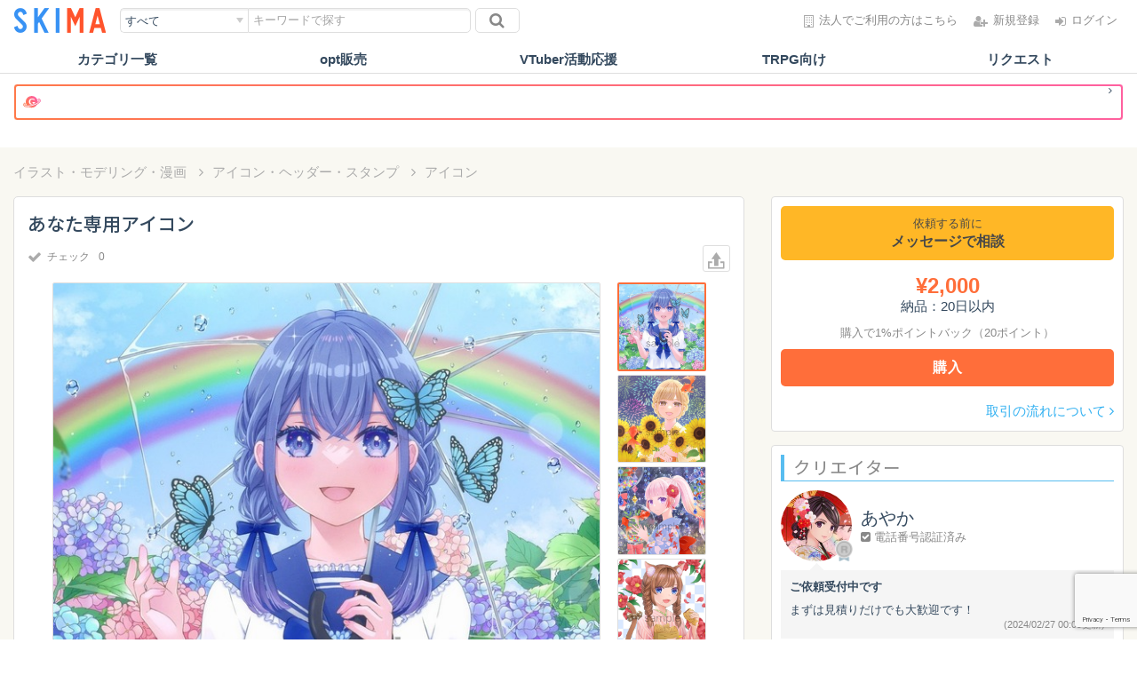

--- FILE ---
content_type: text/html; charset=UTF-8
request_url: https://skima.jp/item/detail?item_id=277767
body_size: 17145
content:
<!DOCTYPE html>
<html lang="ja">
	<head prefix="og: http://ogp.me/ns# fb: http://ogp.me/ns/fb# article: http://ogp.me/ns/article#">
<meta charset="utf-8">
<meta name="viewport" content="width=device-width, initial-scale=1.0">
<meta name="p:domain_verify" content="460409aed614f6a8b6f994e8a09ec5ec"/>

<link rel="shortcut icon" href="https://skima.jp/assets/img/favicon.ico">
<link rel="apple-touch-icon" sizes="57x57" href="https://skima.jp/assets/img/apple-icon-57x57.png">
<link rel="apple-touch-icon" sizes="60x60" href="https://skima.jp/assets/img/apple-icon-60x60.png">
<link rel="apple-touch-icon" sizes="72x72" href="https://skima.jp/assets/img/apple-icon-72x72.png">
<link rel="apple-touch-icon" sizes="76x76" href="https://skima.jp/assets/img/apple-icon-76x76.png">
<link rel="apple-touch-icon" sizes="114x114" href="https://skima.jp/assets/img/apple-icon-114x114.png">
<link rel="apple-touch-icon" sizes="120x120" href="https://skima.jp/assets/img/apple-icon-120x120.png">
<link rel="apple-touch-icon" sizes="144x144" href="https://skima.jp/assets/img/apple-icon-144x144.png">
<link rel="apple-touch-icon" sizes="152x152" href="https://skima.jp/assets/img/apple-icon-152x152.png">
<link rel="apple-touch-icon" sizes="180x180" href="https://skima.jp/assets/img/apple-icon-180x180.png">
<link rel="icon" type="image/png" sizes="192x192"  href="https://skima.jp/assets/img/android-icon-192x192.png">
<link rel="icon" type="image/png" sizes="32x32" href="https://skima.jp/assets/img/favicon-32x32.png">
<link rel="icon" type="image/png" sizes="96x96" href="https://skima.jp/assets/img/favicon-96x96.png">
<link rel="icon" type="image/png" sizes="16x16" href="https://skima.jp/assets/img/favicon-16x16.png">


<link rel="canonical" href="https://skima.jp/item/detail?item_id=277767">

<title>あなた専用アイコン | SKIMA（スキマ）</title>

	<!-- Open Graph Protocol -->
<meta property="og:title" content="あなた専用アイコン" />
<meta property="og:type" content="article" />
<meta property="og:url" content="https://skima.jp/item/detail?item_id=277767" />
<meta property="og:image" content="https://cdn-common.skima.jp/item/450/394/1450394/showcase-0758211a7cc9ccef80772941986d48e9-20240226131541.jpeg" />
<meta property="og:image:secure_url" content="https://cdn-common.skima.jp/item/450/394/1450394/showcase-0758211a7cc9ccef80772941986d48e9-20240226131541.jpeg" />
<meta property="og:image:type" content="image/jpeg" />
<meta property="og:description" content="SNSで使える可愛い女の子のイラストを製作致します。 私の描いたご購入者様専用のアイコンでSNSを楽しんでいただけたら嬉しいです！ もちろん、個人観賞用にも大歓迎です。  見積もりは無料ですので、気になる点などがございましたら、お気軽にご連絡くださいませ😊  ■料金表 【人物一人につき】 ・バストアップ&hellip;2000円 ・腰上&hellip;3000円  ・人数追加&hellip;2000円～ ・表情差分 &hellip;1種500円 ・複雑な背景&hellip;1000円〜 ・複雑な小物&hellip;1000円～ ・簡単な背景&hellip;500円～ ・簡単な小物&hellip;500円～ ・単色、透過背景&hellip;無料 ・簡単な文字入れ&hellip;無料  ■対応不可能なイラスト ・R指定になりそうなエロ、グロ ・他者を誹謗中傷するような内容のイラスト ・版権イラスト(二次創作に関する題がデリケートな為)  ■得意なイラスト 主にかわいいorキレイな女の子のイラストが得意です。  ■アイコン基本サイズ ・2000&times;2000px ※ご要望がない場合の基本サイズとなります。 使用用途などによっても個別に対応できますのでご相談くださいませ。(ヘッダーサイズなど)  ■ファイル形式 png形式のお渡しとなります。  ★注意事項 ・完成した作品はSNS、ポートフォリオなどに透かしを入れた上で実績として公開させていただくことがございます。 公開不可の場合は事前に教えていただけると幸いです。 ・購入したイラストの自作発言(イラスト加工して自作発言も含む)、購入したイラストを他者に販売する行為、その他著作権の侵害にあたる行為は禁止致します。 自身のSNSで「あやかに描いてもらった」と紹介していただくのは大歓迎です。" />
<meta property="og:site_name" content="SKIMA（スキマ）" />
<meta property="og:locale" content="ja_JP" />
<meta property="fb:app_id" content="921624471228864" />
<meta name="twitter:card" content="summary_large_image">
<meta name="twitter:site" content="@SKIMAjp">
<meta name="description" content="SNSで使える可愛い女の子のイラストを製作致します。 私の描いたご購入者様専用のアイコンでSNSを楽しんでいただけたら嬉しいです！ もちろん、個人観賞用にも大歓迎です。  見積もりは無料ですので、気になる点などがございましたら、お気軽にご連絡くださいませ😊  ■料金表 【人物一人につき】 ・バストアップ&hellip;2000円 ・腰上&hellip;3000円  ・人数追加&hellip;2000円～ ・表情差分 &hellip;1種500円 ・複雑な背景&hellip;1000円〜 ・複雑な小物&hellip;1000円～ ・簡単な背景&hellip;500円～ ・簡単な小物&hellip;500円～ ・単色、透過背景&hellip;無料 ・簡単な文字入れ&hellip;無料  ■対応不可能なイラスト ・R指定になりそうなエロ、グロ ・他者を誹謗中傷するような内容のイラスト ・版権イラスト(二次創作に関する題がデリケートな為)  ■得意なイラスト 主にかわいいorキレイな女の子のイラストが得意です。  ■アイコン基本サイズ ・2000&times;2000px ※ご要望がない場合の基本サイズとなります。 使用用途などによっても個別に対応できますのでご相談くださいませ。(ヘッダーサイズなど)  ■ファイル形式 png形式のお渡しとなります。  ★注意事項 ・完成した作品はSNS、ポートフォリオなどに透かしを入れた上で実績として公開させていただくことがございます。 公開不可の場合は事前に教えていただけると幸いです。 ・購入したイラストの自作発言(イラスト加工して自作発言も含む)、購入したイラストを他者に販売する行為、その他著作権の侵害にあたる行為は禁止致します。 自身のSNSで「あやかに描いてもらった」と紹介していただくのは大歓迎です。" />

<!-- Just for debugging purposes. -->
<!-- HTML5 shim and Respond.js IE8 support of HTML5 elements and media queries -->
<!--[if lt IE 9]>
<script src="https://oss.maxcdn.com/libs/html5shiv/3.7.0/html5shiv.js"></script>
<script src="https://oss.maxcdn.com/libs/respond.js/1.3.0/respond.min.js"></script>
<![endif]-->

<link href="https://fonts.googleapis.com/css?family=Noto+Sans+JP:400,500&display=swap&subset=japanese" rel="stylesheet">

	<link type="text/css" rel="stylesheet" href="https://cdn-asset.skima.jp/css/bootstrap/bootstrap.min.css?1554866388" />
	<link type="text/css" rel="stylesheet" href="https://cdn-asset.skima.jp/plugins/skiweb/font-awesome/css/font-awesome.min.css?1554866389" />
	<link type="text/css" rel="stylesheet" href="https://cdn-asset.skima.jp/plugins/skiweb/bootstrap-datetimepicker/bootstrap-datetimepicker.min.css?1554866389" />
	<link type="text/css" rel="stylesheet" href="https://cdn-asset.skima.jp/plugins/skiweb/bootstrap-fileinput/css/fileinput.min.css?1554866389" />
	<link type="text/css" rel="stylesheet" href="https://cdn-asset.skima.jp/plugins/skiweb/ion-checkradio/ion.checkRadio.css?1554866389" />
	<link type="text/css" rel="stylesheet" href="https://cdn-asset.skima.jp/plugins/skiweb/ion-checkradio/ion.checkRadio.cloudy.css?1559188646" />
	<link type="text/css" rel="stylesheet" href="https://cdn-asset.skima.jp/css/skiweb/smoothproducts.css?1554866388" />

	<link type="text/css" rel="stylesheet" href="https://cdn-asset.skima.jp/css/skiweb/simplelightbox.css?1554866388" />
	<link type="text/css" rel="stylesheet" href="https://cdn-asset.skima.jp/css/skiweb/jquery-ui/jquery-ui.min.css?1554866388" />
	<link type="text/css" rel="stylesheet" href="https://cdn-asset.skima.jp/css/skiweb/jquery-ui/jquery-ui.theme.min.css?1554866388" />

	<link type="text/css" rel="stylesheet" href="https://cdn-asset.skima.jp/css/skiweb/master.css?1766374180" />
	<link type="text/css" rel="stylesheet" href="https://cdn-asset.skima.jp/css/skiweb/style.css?1766372252" />

<script>
window.dataLayer = window.dataLayer || [];
dataLayer.push({
	login_status: "0",
	authentication_required: "0",
});
</script>
<script>
dataLayer.push({
	item_id: "277767",
	amount: 2000,
	category_cluster_id: 2});
</script><!-- Google Tag Manager -->
				<script>(function(w,d,s,l,i){w[l]=w[l]||[];w[l].push({'gtm.start':new Date().getTime(),event:'gtm.js'});var f=d.getElementsByTagName(s)[0],j=d.createElement(s),dl=l!='dataLayer'?'&l='+l:'';j.async=true;j.src='//www.googletagmanager.com/gtm.js?id='+i+dl;f.parentNode.insertBefore(j,f);})(window,document,'script','dataLayer','GTM-TZVX4H');</script>
	
<!-- End Google Tag Manager --></head>
<body class="skima-public">
	<!-- Google Tag Manager -->
				<noscript><iframe src="//www.googletagmanager.com/ns.html?id=GTM-TZVX4H" height="0" width="0" style="display:none;visibility:hidden"></iframe></noscript>
	
<!-- End Google Tag Manager -->
	<div id="top-nav-spacer"></div>

<header id="top_nav">

	<div class="container">
		<div class="header-inner">

			<div class="header-logo">
									<a href="/"><img alt="SKIMA" title="SKIMA" src="https://skima.jp/assets/img/skiweb/logo/new_logo.png?1765418407" /></a>
							</div>

			<div class="header-search">
				<div class="global-search">
	<div class="category">
		<select id="js__select_category" name="js__search_category">
			<optgroup label="カテゴリ">
				<option value="0">すべて</option>
				<option value="2" >イラスト</option>
				<option value="9" >デザイン</option>
				<option value="3" >文章</option>
				<option value="1" >音楽関連・その他</option>
			</optgroup>
			<option value="5" >opt販売</option>
			<option value="6" >リクエスト</option>
			<option value="7" >クリエイター</option>
			<option value="8" >ギャラリー</option>
		</select>
	</div>
	<form role="form" id="js__search_form" class="keyword" method="get" action="/item/search">
		<input type="hidden" id="js__cc_id" name="cc_id" value="" />
		<input class="input" id="js__search_word" type="text"
							name="w" value="" placeholder="キーワードで探す"
					/>
		<button class="btn" type="submit" class="btn btn-default"><i class="fa fa-search" aria-hidden="true"></i></button>
	</form>
</div>
			</div>

			<div class="header-inner-nav">
				<div id="login-icons">
					<a class="creative" href="https://cone.skima.jp/landing/2?utm_source=skima&utm_medium=link&utm_campaign=head01" target="_blank">
						<i class="fa fa-building-o" aria-hidden="true"></i><span>法人でご利用の方はこちら</span>
					</a>
					<a class="register" href="/entry"><i class="fa fa-user-plus" aria-hidden="true"></i><span>新規登録</span></a>
					<a class="login" href="/account/login"><i class="fa fa-sign-in" aria-hidden="true"></i><span>ログイン</span></a>
				</div>
			</div>
		</div>
	</div>
	<div class="search-bar">
	<div class="global-search global-search-sp">
		<div class="category">
			<select id="js__select_category_sp" name="js__search_category_sp">
				<optgroup label="カテゴリ">
					<option value="0">すべて</option>
					<option value="2" >イラスト</option>
					<option value="9" >デザイン</option>
					<option value="3" >文章</option>
					<option value="1" >音楽関連・その他</option>
				</optgroup>
				<option value="5" >opt販売</option>
				<option value="6" >リクエスト</option>
				<option value="7" >クリエイター</option>
				<option value="8" >ギャラリー</option>
			</select>
		</div>
		<form role="form" id="js__search_form_sp" class="keyword" method="get" action="/item/search">
			<input type="hidden" id="js__cc_id_sp" name="cc_id" value="" />
			<input class="input" id="js__search_word_sp" type="text"
									name="w" value="" placeholder="キーワードで探す"
							/>
			<button class="btn" type="submit" class="btn btn-default"><i class="fa fa-search" aria-hidden="true"></i></button>
		</form>
	</div>
</div>
</header>

<nav class="header-categories">
	<ul>
		<li class="header-categories-menu">カテゴリ一覧</li>
		<li><a href="/dl">opt販売</a></li>
		<li><a href="/item/search?cc_id=&w=vtuber">VTuber活動応援</a></li>
		<li><a href="/item/search?cc_id=&w=trpg">TRPG向け</a></li>
		<li><a href="/request/search">リクエスト</a></li>
	</ul>
</nav>

<div class="header-categories-sub">
	<ul>
		<li><a href="/illustration"><img src="https://skima.jp/assets/img/skiweb/header/icon12.png?1765418407" alt="" />イラスト総合</a></li>
		<li><a href="/item/search?cg=56"><img src="https://skima.jp/assets/img/skiweb/header/icon01.png?1765418407" alt="" />アイコン・ヘッダー・スタンプ</a></li>
		<li><a href="/item/search?cg=57"><img src="https://skima.jp/assets/img/skiweb/header/icon02.png?1765418407" alt="" />TRPGイラスト</a></li>
		<li><a href="/item/search?cg=49"><img src="https://skima.jp/assets/img/skiweb/header/icon03.png?1765418407" alt="" />VTuberイラスト</a></li>
		<li><a href="/item/search?cg=67"><img src="https://skima.jp/assets/img/skiweb/header/icon04.png?1765418407" alt="" />モデリング</a></li>
		<li><a href="/item/search?cg=2"><img src="https://skima.jp/assets/img/skiweb/header/icon05.png?1765418407" alt="" />一枚絵</a></li>
		<li><a href="/item/search?cg=58"><img src="https://skima.jp/assets/img/skiweb/header/icon06.png?1765418407" alt="" />漫画制作</a></li>
		<li><a href="/item/search?cg=59"><img src="https://skima.jp/assets/img/skiweb/header/icon07.png?1765418407" alt="" />キャラクターイラスト・YCH</a></li>
		<li><a href="/item/search?cg=5"><img src="https://skima.jp/assets/img/skiweb/header/icon08.png?1765418407" alt="" />似顔絵・添削</a></li>
		<li><a href="/design"><img src="https://skima.jp/assets/img/skiweb/header/icon09.png?1765418407" alt="" />デザイン・アニメーション</a></li>
		<li><a href="/writing"><img src="https://skima.jp/assets/img/skiweb/header/icon10.png?1765418407" alt="" />小説・シナリオ・文章作成</a></li>
		<li><a href="/item/search?cg=35"><img src="https://skima.jp/assets/img/skiweb/header/icon11.png?1765418407" alt="" />音楽・BGM・ナレーション</a></li>
	</ul>
	<div class="mt_20 text-center">
		<p class="fw-normal">クリエイターにリクエストしたい方はこちら</p>
		<a href="/request/search" class="btn btn-lg btn-primary">リクエスト</a>
	</div>
</div>
	
	

			<div class="container">
			<a href=https://commission.skima.jp?utm_source=skimajp&amp;utm_medium=referral&amp;utm_campaign=toplink&amp;sk_code=skmsite002 target="_blank">
				<div class="text-center global-site-link mb_30 mt_15">
					<span class="required global-user_label">
						<p><span class="global-user_badge-wh"></span>
							<span>　</span><small></small></span>
							<i class="fa fa-angle-right fa-fw"></i>
						</p>
					</span>
				</div>	
			</a>
		</div>	
	
			<div class="skiweb-container-official">
			<div class="item_purchase_footer visible-xs">

			<div class="js__footer_available_box">
			<div class="footer-available-points js__point_and_coupon_calc">
							</div>
		</div>
	
	<div class="price-area">
		<span class="item-price">¥<span class="total1">2,000</span></span>
	</div>

	<div class="button-area">
																			<div class="itempage-message"><a type="button" class="btn js__option" data-target="#entryModal" data-toggle="modal" data-gtm-event="modal_negotiate_floating">メッセージで相談</a></div>
													</div>
</div>

<div class="ext__authed item-page">
	<div class="container main-container">

		<ul class="breadcrumb">
			<li><a href="/item/search?cc_id=2">イラスト・モデリング・漫画</a></li>
			<li><a href="/item/search?cg=56">アイコン・ヘッダー・スタンプ</a></li>
			<li class="active"><a href="/item/search?c=3">アイコン</a></li>
		</ul>

		<div class="row">
			<div class="col-md-8 mb_15">

				<div class="panel item-main">

					<div class="container-fluid">

						<div class="item-header">
							<h1 class="item-name">
								あなた専用アイコン															</h1>

							<div class="like-btn-area">
																	<button class="like-btn" type="button" disabled><span>チェック</span></button>
																<span class="counter" id="js__counter">0</span>
							</div>

							<div class="item-main__share">
													<div class="share-block js__share-block">

				<div class="copy-btn-area">
					
					<div style="display:inline-block; position:relative">
						<a class="copy-link sns-share">
															<img src="https://skima.jp/assets/img/skiweb/social/sns_share.svg?1742263157" alt="" />													</a>
						<div class="social-icon">
							<p>シェアする</p>
							<ul>
								<li>
									<a
										data-gtm-event="share_msk" class="share-misskey parent-pointer js__sns_share"
										title="Misskeyでシェアする" data-toggle="tooltip" target="_blank"
										data-url="https://skima.jp/item/detail?item_id=277767"
										data-param_url="&amp;sk_code=sha01msk&amp;act=sha01msk&amp;utm_source=share&amp;utm_medium=msk&amp;utm_campaign=sha01msk"
										data-share_type="misskey"
										data-is_app="0"
																																	data-name="あなた専用アイコン"
																							data-amount_low="2000"
																							data-share_page="1"
																														>
										<img src="https://skima.jp/assets/img/skiweb/social/Misskey_icon.png?1722911931" alt="" />									</a>
								</li>
								<li>
									<a
										data-gtm-event="share_li" class="share-line parent-pointer js__sns_share"
										title="LINEでシェアする" data-toggle="tooltip" target="_blank"
										data-url="https://skima.jp/item/detail?item_id=277767"
										data-param_url="&amp;sk_code=sha01li&amp;act=sha01li&amp;utm_source=share&amp;utm_medium=li&amp;utm_campaign=sha01li"
										data-share_type="line"
										data-is_app="0"
																																	data-name="あなた専用アイコン"
																							data-amount_low="2000"
																							data-share_page="1"
																														>
										<img style="padding-bottom: 2px" src="https://skima.jp/assets/img/skiweb/social/line.svg?1701049172" alt="" />									</a>
								</li>
								<li>
									<a 
										data-gtm-event="share_bls" class="share-bluesky parent-pointer js__sns_share"
										title="Blueskyでシェアする" data-toggle="tooltip" target="_blank"
										data-url="https://skima.jp/item/detail?item_id=277767"
										data-param_url="&amp;sk_code=sha01bls&amp;act=sha01bls&amp;utm_source=share&amp;utm_medium=bls&amp;utm_campaign=sha01bls"
										data-share_type="bluesky"
										data-is_app="0"
																																	data-name="あなた専用アイコン"
																							data-amount_low="2000"
																							data-share_page="1"
																														>
										<img src="https://skima.jp/assets/img/skiweb/social/bluesky_logo.png?1742263157" alt="" />									</a>
								</li>
								<li>
									<a
										data-gtm-event="share_tw" class="share-twitter parent-pointer js__sns_share"
										title="Xでシェアする" data-toggle="tooltip" target="_blank"
										data-url="https://skima.jp/item/detail?item_id=277767"
										data-param_url="&amp;sk_code=sha01tw&amp;act=sha01tw&amp;utm_source=share&amp;utm_medium=tw&amp;utm_campaign=sha01tw"
										data-share_type="twitter"
										data-is_app="0"
																																	data-name="あなた専用アイコン"
																							data-amount_low="2000"
																							data-share_page="1"
																														>
										<img src="https://skima.jp/assets/img/skiweb/social/x.svg?1701049172" alt="" />									</a>
								</li>
								<li>
									<a 
										data-gtm-event="share_url"
										class="copy-link  copy-link-url js__shortened_copy_btn"
										title="URLをコピー" data-toggle="tooltip"
										data-url="https://skima.jp/item/detail?item_id=277767"
										data-param_url="&amp;sk_code=sha01url&amp;act=sha01url&amp;utm_source=share&amp;utm_medium=url&amp;utm_campaign=sha01url"
										data-share_page="1"
										data-share_type="url"
									>
										<i class="fa fa-clone" aria-hidden="true"></i>
									</a>
								</li>
							</ul>

						</div>
					</div>
				</div>

			</div>

			
							</div>
						</div>

						<div class="item_image">
							<div class="main-image-box">
								<div class="main-image sp-wrap">
																																						<a href="https://cdn-common.skima.jp/item/450/394/1450394/showcase-0758211a7cc9ccef80772941986d48e9-20240226131541.jpeg">
											<img class="img-responsive" data-gtm-event="thumbnail01" alt="あなた専用アイコン" src="https://cdn-common.skima.jp/item/450/394/1450394/showcase-0758211a7cc9ccef80772941986d48e9-20240226131541.jpeg" />										</a>
																													<a href="https://cdn-common.skima.jp/item/450/395/1450395/showcase-3c54233e7563fbc8878792a88580da07-20240226131555.jpeg">
											<img class="img-responsive" data-gtm-event="thumbnail02" alt="" src="https://cdn-common.skima.jp/item/450/395/1450395/showcase-3c54233e7563fbc8878792a88580da07-20240226131555.jpeg" />										</a>
																													<a href="https://cdn-common.skima.jp/item/450/396/1450396/showcase-20c300ef174b1ffdf34b479cf80f4e07-20240226131607.jpeg">
											<img class="img-responsive" data-gtm-event="thumbnail03" alt="" src="https://cdn-common.skima.jp/item/450/396/1450396/showcase-20c300ef174b1ffdf34b479cf80f4e07-20240226131607.jpeg" />										</a>
																													<a href="https://cdn-common.skima.jp/item/450/397/1450397/showcase-2659d3942c308b9aee7bb40466f9cf83-20240226131621.jpeg">
											<img class="img-responsive" data-gtm-event="thumbnail04" alt="" src="https://cdn-common.skima.jp/item/450/397/1450397/showcase-2659d3942c308b9aee7bb40466f9cf83-20240226131621.jpeg" />										</a>
																													<a href="https://cdn-common.skima.jp/item/450/398/1450398/showcase-348f9a469988e2302c3d6522836801c6-20240226131638.jpeg">
											<img class="img-responsive" data-gtm-event="thumbnail05" alt="" src="https://cdn-common.skima.jp/item/450/398/1450398/showcase-348f9a469988e2302c3d6522836801c6-20240226131638.jpeg" />										</a>
																													<a href="https://cdn-common.skima.jp/item/450/416/1450416/showcase-739226cf60da6878fdf442efab6c0bc1-20240226133114.jpeg">
											<img class="img-responsive" data-gtm-event="thumbnail06" alt="" src="https://cdn-common.skima.jp/item/450/416/1450416/showcase-739226cf60da6878fdf442efab6c0bc1-20240226133114.jpeg" />										</a>
																	</div>
							</div>
							<div class="thumbnails">
								<div class="productThumb"></div>
							</div>
						</div>

						<div class="item-description">
							<h4 class="border_title">商品の内容</h4>
							<div class="item_content">
								SNSで使える可愛い女の子のイラストを製作致します。<br />
私の描いたご購入者様専用のアイコンでSNSを楽しんでいただけたら嬉しいです！<br />
もちろん、個人観賞用にも大歓迎です。<br />
<br />
見積もりは無料ですので、気になる点などがございましたら、お気軽にご連絡くださいませ😊<br />
<br />
■料金表<br />
【人物一人につき】<br />
・バストアップ&hellip;2000円<br />
・腰上&hellip;3000円<br />
<br />
・人数追加&hellip;2000円～<br />
・表情差分 &hellip;1種500円<br />
・複雑な背景&hellip;1000円〜<br />
・複雑な小物&hellip;1000円～<br />
・簡単な背景&hellip;500円～<br />
・簡単な小物&hellip;500円～<br />
・単色、透過背景&hellip;無料<br />
・簡単な文字入れ&hellip;無料<br />
<br />
■対応不可能なイラスト<br />
・R指定になりそうなエロ、グロ<br />
・他者を誹謗中傷するような内容のイラスト<br />
・版権イラスト(二次創作に関する題がデリケートな為)<br />
<br />
■得意なイラスト<br />
主にかわいいorキレイな女の子のイラストが得意です。<br />
<br />
■アイコン基本サイズ<br />
・2000&times;2000px<br />
※ご要望がない場合の基本サイズとなります。<br />
使用用途などによっても個別に対応できますのでご相談くださいませ。(ヘッダーサイズなど)<br />
<br />
■ファイル形式<br />
png形式のお渡しとなります。<br />
<br />
★注意事項<br />
・完成した作品はSNS、ポートフォリオなどに透かしを入れた上で実績として公開させていただくことがございます。<br />
公開不可の場合は事前に教えていただけると幸いです。<br />
・購入したイラストの自作発言(イラスト加工して自作発言も含む)、購入したイラストを他者に販売する行為、その他著作権の侵害にあたる行為は禁止致します。<br />
自身のSNSで「あやかに描いてもらった」と紹介していただくのは大歓迎です。							</div>
																						<dl class="item-data-list">
									<dt>日程説明</dt>
									<dd class="xs-full">・ラフ提出&hellip;お支払い後2〜4日<br />
・完成品お渡し&rarr;ラフ確認後5日〜10日前後<br />
※ご依頼状況、内容により前後いたします<br />
※ご購入者様からのご返信やラフご確認が遅れた場合、スケジュールが後ろ倒しになる可能性がございます。<br />
<br />
【納品までの流れ】<br />
①メッセージにて依頼内容の確認＆見積もり<br />
②色ラフの提出&amp;ご購入者様のラフ確認<br />
簡単なリテイク２回まで<br />
③完成品の提出＆ご購入者様の完成品確認(透かし入り)<br />
④問題がなければ納品報告<br />
⑤納品承諾後、透かしを取った状態で再度イラストをお送り致します。</dd>
																													<dt>納品形式</dt>
										<dd>
																							PNG																					</dd>
										<dt>サイズ</dt>
										<dd>
											横 2,000 px、
											縦 2,000 px										</dd>
										<dt>著作権</dt>
										<dd>譲渡しない</dd>
										<dt>リテイク</dt>
										<dd>指定なし</dd>
																	</dl>

																				</div>

						<div class="purchase-area-center">

															<div class="itempage-message">
																			<a class="btn btn-block parent-pointer" data-target="#entryModal" data-toggle="modal" data-gtm-event="modal_consult_center">
											<small data-gtm-event="modal_consult_center">依頼する前に</small>
											<b data-gtm-event="modal_consult_center">メッセージで相談</b>
										</a>
																	</div>
							
							
															<div class="js__available_box">
																	</div>
							
							<div class="item-price">
								<span class="orange strong font160 totalCost">¥<span class="total1">2,000</span></span><br />
								<span>納品：<span class="default-work-days workDaysTotal">20</span>日以内</span>
							</div>

							<div class="purchase-btn-area">

								
								
																																										<div class="pointback-text">
													<small>購入で<span class="js__rebate_rate">1</span>%ポイントバック（<span class="js__rebate_point">20</span>ポイント）</small>
												</div>
																																		<button id="btn-buy-center" type="button" class="btn btn-primary btn-lg js__option" data-target="#entryModal" data-toggle="modal" data-gtm-event="modal_negotiate_center">購入</button>
																																						
							</div>

							<div class="item-main__share mt_10">
													<div class="share-block js__share-block">

				<div class="copy-btn-area">
					
					<div style="display:inline-block; position:relative">
						<a class="copy-link sns-share">
															<img src="https://skima.jp/assets/img/skiweb/social/sns_share.svg?1742263157" alt="" />													</a>
						<div class="social-icon">
							<p>シェアする</p>
							<ul>
								<li>
									<a
										data-gtm-event="share_msk_center" class="share-misskey parent-pointer js__sns_share"
										title="Misskeyでシェアする" data-toggle="tooltip" target="_blank"
										data-url="https://skima.jp/item/detail?item_id=277767"
										data-param_url="&amp;sk_code=sha01msk&amp;act=sha01msk&amp;utm_source=share&amp;utm_medium=msk&amp;utm_campaign=sha01msk"
										data-share_type="misskey"
										data-is_app="0"
																																	data-name="あなた専用アイコン"
																							data-amount_low="2000"
																							data-share_page="1"
																														>
										<img src="https://skima.jp/assets/img/skiweb/social/Misskey_icon.png?1722911931" alt="" />									</a>
								</li>
								<li>
									<a
										data-gtm-event="share_li_center" class="share-line parent-pointer js__sns_share"
										title="LINEでシェアする" data-toggle="tooltip" target="_blank"
										data-url="https://skima.jp/item/detail?item_id=277767"
										data-param_url="&amp;sk_code=sha01li&amp;act=sha01li&amp;utm_source=share&amp;utm_medium=li&amp;utm_campaign=sha01li"
										data-share_type="line"
										data-is_app="0"
																																	data-name="あなた専用アイコン"
																							data-amount_low="2000"
																							data-share_page="1"
																														>
										<img style="padding-bottom: 2px" src="https://skima.jp/assets/img/skiweb/social/line.svg?1701049172" alt="" />									</a>
								</li>
								<li>
									<a 
										data-gtm-event="share_bls_center" class="share-bluesky parent-pointer js__sns_share"
										title="Blueskyでシェアする" data-toggle="tooltip" target="_blank"
										data-url="https://skima.jp/item/detail?item_id=277767"
										data-param_url="&amp;sk_code=sha01bls&amp;act=sha01bls&amp;utm_source=share&amp;utm_medium=bls&amp;utm_campaign=sha01bls"
										data-share_type="bluesky"
										data-is_app="0"
																																	data-name="あなた専用アイコン"
																							data-amount_low="2000"
																							data-share_page="1"
																														>
										<img src="https://skima.jp/assets/img/skiweb/social/bluesky_logo.png?1742263157" alt="" />									</a>
								</li>
								<li>
									<a
										data-gtm-event="share_tw_center" class="share-twitter parent-pointer js__sns_share"
										title="Xでシェアする" data-toggle="tooltip" target="_blank"
										data-url="https://skima.jp/item/detail?item_id=277767"
										data-param_url="&amp;sk_code=sha01tw&amp;act=sha01tw&amp;utm_source=share&amp;utm_medium=tw&amp;utm_campaign=sha01tw"
										data-share_type="twitter"
										data-is_app="0"
																																	data-name="あなた専用アイコン"
																							data-amount_low="2000"
																							data-share_page="1"
																														>
										<img src="https://skima.jp/assets/img/skiweb/social/x.svg?1701049172" alt="" />									</a>
								</li>
								<li>
									<a 
										data-gtm-event="share_url_center"
										class="copy-link  copy-link-url js__shortened_copy_btn"
										title="URLをコピー" data-toggle="tooltip"
										data-url="https://skima.jp/item/detail?item_id=277767"
										data-param_url="&amp;sk_code=sha01url&amp;act=sha01url&amp;utm_source=share&amp;utm_medium=url&amp;utm_campaign=sha01url"
										data-share_page="1"
										data-share_type="url"
									>
										<i class="fa fa-clone" aria-hidden="true"></i>
									</a>
								</li>
							</ul>

						</div>
					</div>
				</div>

			</div>

			
							</div>

						</div>

					</div>

									</div>
				
				
				<div class="hidden-xs">
									</div>

			</div>

						<div class="col-md-4 sidebar">

				<div class="content-part mb_15 hidden-xs hidden-sm">

											<div class="itempage-message mb_15">
															<a class="btn btn-block parent-pointer" data-target="#entryModal" data-toggle="modal" data-gtm-event="modal_consult_right">
									<small data-gtm-event="modal_consult_right">依頼する前に</small>
									<b data-gtm-event="modal_consult_right">メッセージで相談</b>
								</a>
													</div>
					
					
											<div class="js__available_box">
													</div>
					
					<div class="item-price">
						<span class="orange strong font160 totalCost">¥<span class="basePrice1 total1">2,000</span></span><br />
						<span>納品：<span class="baseWorkDays workDaysTotal">20</span>日以内</span>
						<span class="js__category_id" style="display:none;">3</span>
					</div>

					<div id="button-area-right">

						
													
																											<div class="pointback-text">
											<small>
												購入で<span class="js__rebate_rate">1</span>%ポイントバック（<span class="js__rebate_point">20</span>ポイント）
											</small>
										</div>
																												<button id="btn-buy-right" type="button" class="btn btn-primary btn-lg btn-block js__option" data-target="#entryModal" data-toggle="modal" data-gtm-event="modal_negotiate_right">購入</button>
																																			</div>

					<div class="text-right mt_15">
						<a href="/guide#trade" data-gtm-event="guide">取引の流れについて <i class="fa fa-angle-right" aria-hidden="true"></i></a>
					</div>

				</div>

				
								<div class="content-part mb_15">
					<h4 class="border_title mb_10">クリエイター</h4>
					<div class="sidebar-profile">

	<div class="profile_status">
		<div class="avatar ranked">
			<a href="/profile?id=407408" target="_blank" data-gtm-event="profile" class="parent-pointer">
				<img class="img-circle" alt="あやか" src="https://cdn-common.skima.jp/profile/335/652/335652/thumbnail-0d391b4be812df7714cc72dbe4b6407b-20240226134150.jpeg" />				<img class="rank-img" src="https://skima.jp/assets/img/skiweb/rank/rank_r.png?1562206278" alt="" />			</a>
		</div>
		<div class="details">
			<h5 class="username">
				<a href="/profile?id=407408" target="_blank" data-gtm-event="profile">あやか</a>
			</h5>
							<small class="user-certif"><i class="fa fa-check-square"></i> 電話番号認証済み</small>
						
			
		</div>
	</div>

			<div class="seller-accept">
			<h4 class="accept-status">ご依頼受付中です</h4>
						<p class="accept-status-comment">まずは見積りだけでも大歓迎です！</p>
			<small class="accept-status-date">(2024/02/27 00:09更新)</small>
		</div>
	
	
	<h5 class="section-title"></h5>
	<div class="seller-achievements">
		<span class="dark_gray">実績：</span>コミッション <b>0</b>件　opt販売 <b>0</b>件
	</div>

	<div class="followers-count">
		<span>フォロー：</span>0		<span>フォロワー：</span>0	</div>

	<div class="evaluation">
		<ul class="evaluation_counter">
			<li data-toggle="tooltip" data-original-title="大変良い">
				<img class="evaluation-icon" src="https://skima.jp/assets/img/skiweb/evaluation/very_good.png?1554866389" alt="" />				<span class="count">0</span>
			</li>
			<li data-toggle="tooltip" data-original-title="良い">
				<img class="evaluation-icon" src="https://skima.jp/assets/img/skiweb/evaluation/good.png?1554866389" alt="" />				<span class="count">0</span>
			</li>
			<li data-toggle="tooltip" data-original-title="悪い">
				<img class="evaluation-icon" src="https://skima.jp/assets/img/skiweb/evaluation/bad.png?1554866389" alt="" />				<span class="count">0</span>
			</li>
			<li data-toggle="tooltip" data-original-title="大変悪い">
				<img class="evaluation-icon" src="https://skima.jp/assets/img/skiweb/evaluation/very_bad.png?1554866389" alt="" />				<span class="count">0</span>
			</li>
		</ul>
	</div>

	<hr>

	<div class="introduction">
		<h5 class="section-title">自己紹介</h5>
		<p class="truncate">
							かわいいorキレイな女の子のイラストが得意です。<br />
<br />
アナログイラスト、デジタルイラストどちらも描きますが、SKIMAではデジタルイラストの販売を行なっていきたいと思います。<br />
<br />
お取引についてご相談、その他ご不明な点などございましたらお気軽にメッセージくださいませ😊<br />
<br />
【経歴】<br />
2016年：海外の展示会に出展<br />
2019年6月頃～：イラストレーターとして活動開始。アナログイラスト、デジタルイラストの販売実績多数有り<br />
2021年：4つの展示会に参加<br />
2022年：個展開催<br />
<br />
【受賞歴】<br />
2021年：パルミー夏イラストコンテストにてパルミー賞受賞<br />
2022年：GENSEKI主催桜イラストコンテストにて佳作受賞					</p>
		<div class="text-right">
			<a href="/profile?id=407408" target="_blank">プロフィールを見る <i class="fa fa-angle-right" aria-hidden="true"></i></a>
		</div>
	</div>

</div>



<div class="modal fade" id="modal_login" tabindex="-1" role="dialog" aria-hidden="true">
	<div class="modal-dialog">
		<div class="modal-content warm-color">

			<div class="modal-header">
				<h4 class="modal-title">ログインする</h4>
				<button type="button" class="close" data-dismiss="modal" aria-hidden="true"><span></span></button>
			</div>

			テスト

		</div>
	</div>
</div>
				</div>

				
				
				<div class="visible-xs">
									</div>

			</div>

		</div>

					<div class="same_category_items">
				<h2 class="text-center mt_60 mb_10">同じカテゴリの商品</h2>
				<ul class="products_list other">
											<li><div class="inner">
	<div class="image">
		<a href="/item/detail?item_id=341527">
							<img class="img-responsive" alt="【数量限定】アイコン、バストアップイラストを作成いたします" src="https://cdn-common.skima.jp/item/790/515/1790515/timeline-028449d1345a8f78d4d0e4806696a741-20251222194752.jpeg" />					</a>
		<div class="price strong orange font120">¥1,000</div>
	</div>
	<div class="details">
		<h5 class="ellipsis"><a href="/item/detail?item_id=341527">【数量限定】アイコン、バストアップイラストを作成いたします</a></h5>

		<small class="username ellipsis">
			<a href="/profile?id=466506">めあ</a>
		</small>

		<div class="like-btn-area">
							<button class="like-btn like_button" type="button" onclick="location.href='/account/login'" data-gtm-event="iine_button">
					<i class="fa fa-check" aria-hidden="true"></i>
				</button>
					</div>

	</div>
</div>
</li>
											<li><div class="inner">
	<div class="image">
		<a href="/item/detail?item_id=341640">
							<img class="img-responsive" alt="水彩風アイコン" src="https://cdn-common.skima.jp/item/791/102/1791102/timeline-2a18e3eeac251792dd105f31ab01193a-20251224112256.jpeg" />					</a>
		<div class="price strong orange font120">¥7,000</div>
	</div>
	<div class="details">
		<h5 class="ellipsis"><a href="/item/detail?item_id=341640">水彩風アイコン</a></h5>

		<small class="username ellipsis">
			<a href="/profile?id=499418">みなと</a>
		</small>

		<div class="like-btn-area">
							<button class="like-btn like_button" type="button" onclick="location.href='/account/login'" data-gtm-event="iine_button">
					<i class="fa fa-check" aria-hidden="true"></i>
				</button>
					</div>

	</div>
</div>
</li>
											<li><div class="inner">
	<div class="image">
		<a href="/item/detail?item_id=340992">
							<img class="img-responsive" alt="透明感&times;鮮やかなアイコン描きます！" src="https://cdn-common.skima.jp/item/787/776/1787776/timeline-b83b9403dc7fd6a60e1b6141ac5af76c-20251215100052.jpeg" />					</a>
		<div class="price strong orange font120">¥2,000</div>
	</div>
	<div class="details">
		<h5 class="ellipsis"><a href="/item/detail?item_id=340992">透明感&times;鮮やかなアイコン描きます！</a></h5>

		<small class="username ellipsis">
			<a href="/profile?id=487322">ゆる</a>
		</small>

		<div class="like-btn-area">
							<button class="like-btn like_button" type="button" onclick="location.href='/account/login'" data-gtm-event="iine_button">
					<i class="fa fa-check" aria-hidden="true"></i>
				</button>
					</div>

	</div>
</div>
</li>
											<li><div class="inner">
	<div class="image">
		<a href="/item/detail?item_id=203442">
							<img class="img-responsive" alt="☆SDイラスト描きます☆" src="https://cdn-common.skima.jp/item/126/491/1126491/timeline-0ccfaeeae39a683aeebccd9535d2d6aa-20221023133956.jpeg" />					</a>
		<div class="price strong orange font120">¥3,000</div>
	</div>
	<div class="details">
		<h5 class="ellipsis"><a href="/item/detail?item_id=203442">☆SDイラスト描きます☆</a></h5>

		<small class="username ellipsis">
			<a href="/profile?id=144055">えびぷしゅ</a>
		</small>

		<div class="like-btn-area">
							<button class="like-btn like_button" type="button" onclick="location.href='/account/login'" data-gtm-event="iine_button">
					<i class="fa fa-check" aria-hidden="true"></i>
				</button>
					</div>

	</div>
</div>
</li>
											<li><div class="inner">
	<div class="image">
		<a href="/item/detail?item_id=341628">
							<img class="img-responsive" alt="50px &times; 50pxの二頭身ドット絵" src="https://cdn-common.skima.jp/item/791/026/1791026/timeline-cbe8b3cf38426ae5dd6ac4c79091d2fa-20251224044544.jpeg" />					</a>
		<div class="price strong orange font120">¥2,000</div>
	</div>
	<div class="details">
		<h5 class="ellipsis"><a href="/item/detail?item_id=341628">50px &times; 50pxの二頭身ドット絵</a></h5>

		<small class="username ellipsis">
			<a href="/profile?id=499348">那倉誠</a>
		</small>

		<div class="like-btn-area">
							<button class="like-btn like_button" type="button" onclick="location.href='/account/login'" data-gtm-event="iine_button">
					<i class="fa fa-check" aria-hidden="true"></i>
				</button>
					</div>

	</div>
</div>
</li>
											<li><div class="inner">
	<div class="image">
		<a href="/item/detail?item_id=330052">
							<img class="img-responsive" alt="【商用利用◎】SDイラスト" src="https://cdn-common.skima.jp/item/790/778/1790778/timeline-c2cd85eaf97aa1f181698d9833e353c1-20251223153807.jpeg" />					</a>
		<div class="price strong orange font120">¥3,000</div>
	</div>
	<div class="details">
		<h5 class="ellipsis"><a href="/item/detail?item_id=330052">【商用利用◎】SDイラスト</a></h5>

		<small class="username ellipsis">
			<a href="/profile?id=483693">りお</a>
		</small>

		<div class="like-btn-area">
							<button class="like-btn like_button" type="button" onclick="location.href='/account/login'" data-gtm-event="iine_button">
					<i class="fa fa-check" aria-hidden="true"></i>
				</button>
					</div>

	</div>
</div>
</li>
											<li><div class="inner">
	<div class="image">
		<a href="/item/detail?item_id=242195">
							<img class="img-responsive" alt="かわいいイラスト作成します！" src="https://cdn-common.skima.jp/item/790/989/1790989/timeline-4ac0e110ee4571c9ae804cbd2132858c-20251224015834.jpeg" />					</a>
		<div class="price strong orange font120">¥2,500</div>
	</div>
	<div class="details">
		<h5 class="ellipsis"><a href="/item/detail?item_id=242195">かわいいイラスト作成します！</a></h5>

		<small class="username ellipsis">
			<a href="/profile?id=296335">さまる</a>
		</small>

		<div class="like-btn-area">
							<button class="like-btn like_button" type="button" onclick="location.href='/account/login'" data-gtm-event="iine_button">
					<i class="fa fa-check" aria-hidden="true"></i>
				</button>
					</div>

	</div>
</div>
</li>
											<li><div class="inner">
	<div class="image">
		<a href="/item/detail?item_id=315967">
							<img class="img-responsive" alt="ペットの似顔絵＆好きな動物のイラストお描きします！" src="https://cdn-common.skima.jp/item/652/423/1652423/timeline-a06e2e186f2a8dfcd20e138b935e4760-20250329201858.jpeg" />					</a>
		<div class="price strong orange font120">¥2,000</div>
	</div>
	<div class="details">
		<h5 class="ellipsis"><a href="/item/detail?item_id=315967">ペットの似顔絵＆好きな動物のイラストお描きします！</a></h5>

		<small class="username ellipsis">
			<a href="/profile?id=40711">まっちゃ</a>
		</small>

		<div class="like-btn-area">
							<button class="like-btn like_button" type="button" onclick="location.href='/account/login'" data-gtm-event="iine_button">
					<i class="fa fa-check" aria-hidden="true"></i>
				</button>
					</div>

	</div>
</div>
</li>
											<li><div class="inner">
	<div class="image">
		<a href="/item/detail?item_id=341598">
							<img class="img-responsive" alt="全部おまかせ1枚絵" src="https://cdn-common.skima.jp/item/790/851/1790851/timeline-be36315bddaf1749e17878d84221cfe9-20251223191632.jpeg" />					</a>
		<div class="price strong orange font120">¥1,000</div>
	</div>
	<div class="details">
		<h5 class="ellipsis"><a href="/item/detail?item_id=341598">全部おまかせ1枚絵</a></h5>

		<small class="username ellipsis">
			<a href="/profile?id=478285">あむ</a>
		</small>

		<div class="like-btn-area">
							<button class="like-btn like_button" type="button" onclick="location.href='/account/login'" data-gtm-event="iine_button">
					<i class="fa fa-check" aria-hidden="true"></i>
				</button>
					</div>

	</div>
</div>
</li>
											<li><div class="inner">
	<div class="image">
		<a href="/item/detail?item_id=341601">
							<img class="img-responsive" alt="【短期納品】詰め込みイラスト制作" src="https://cdn-common.skima.jp/item/790/859/1790859/timeline-7d684e1ff1d5d1e2417de282b456ae66-20251223201325.jpeg" />					</a>
		<div class="price strong orange font120">¥2,500</div>
	</div>
	<div class="details">
		<h5 class="ellipsis"><a href="/item/detail?item_id=341601">【短期納品】詰め込みイラスト制作</a></h5>

		<small class="username ellipsis">
			<a href="/profile?id=498663">ねむみ</a>
		</small>

		<div class="like-btn-area">
							<button class="like-btn like_button" type="button" onclick="location.href='/account/login'" data-gtm-event="iine_button">
					<i class="fa fa-check" aria-hidden="true"></i>
				</button>
					</div>

	</div>
</div>
</li>
									</ul>
				<div class="row">
					<div class="col-xs-10 col-xs-offset-1 col-sm-6 col-sm-offset-3 col-md-4 col-md-offset-4">
						<a href="/item/search?c=3" class="btn btn-white-warm btn-block">もっと見る</a>
					</div>
				</div>
			</div>
		
				<div class="browsing-history centered">
			<h2 class="text-center mt_60 mb_10">最近見た商品</h2>
							<ul class="products_list browsing-history__slider">
											<li>
	<div class="inner">
		<div class="image">
													<a href="/item/detail?item_id=277767" data-gtm-event="">
					<img class="img-responsive" alt="あなた専用アイコン" data-gtm-event="view-record_illust" src="https://cdn-common.skima.jp/item/450/394/1450394/timeline-0758211a7cc9ccef80772941986d48e9-20240226131541.jpeg" />				</a>
						<div class="price strong orange font120">¥2,000</div>
		</div>
			</div>
</li>									</ul>
									</div>

	</div>
</div>

<div class="modal fade" id="modal" tabindex="-1" role="dialog" aria-hidden="true">
	<div class="modal-dialog">
		<div class="modal-content warm-color">

			<div class="modal-header">
				<h4 class="modal-title">購入</h4>
				<button type="button" class="close" data-dismiss="modal" aria-hidden="true"><span></span></button>
			</div>

			<form action="/item/negotiate/apply" method="post">

				<input name="sys__csrf--token" value="a9a92c9aa0928046960acadb92a30a11d60dcfb0faad53fb0d5100b67659785def5e621e8f04ea125107037555150b941b0c83736c86a20a9d87db6bcaf6bee6" type="hidden" id="form_sys__csrf--token" />				<input name="item_id" value="277767" type="hidden" id="form_item_id" />				<input name="version" value="4" type="hidden" id="form_version" />
				<div class="modal-body">

					<div class="row m_0">
						<div class="col-xs-3 col-sm-2 p_0">
							<img src="https://cdn-common.skima.jp/item/450/394/1450394/showcase-0758211a7cc9ccef80772941986d48e9-20240226131541.jpeg" alt="" />						</div>
						<div class="col-xs-9 col-sm-10 p_0">
							<div class="mh_10 m_0-right">
								<h4 class="p_0">あなた専用アイコン</h4>
								<span class="orange strong font120">¥2,000</span>
							</div>
						</div>
					</div>

					<hr class="mv_15">

										<div class="modalopt option_fix mb_10"></div>

					<div class="text-right">
						<div class="font120 strong">取引の合計：<span class="orange">¥<span class="total1">0</span></span></div>
						<div class="dark_gray mb_5"><span class="workDaysTotal">0</span>日以内で納品</div>
					</div>

					<hr class="mv_15">

					<p>
						SKIMAでは商品の購入前に、条件の確認を行うための購入申請が必要です。<br>
						お互いに取引内容について合意することで購入することができます。<br>
						予めクリエイターとメッセージで連絡を取り、納品希望スケジュールの確認を行うことをお勧めいたします。
					</p>

					<div class="text-right">
						<a href="https://visualworks.zendesk.com/hc/ja/articles/115008008928" target="_blank">納品希望日とは？ <i class="fa fa-angle-right" aria-hidden="true"></i></a><br>
					</div>

					<hr class="mv_15">

					<div class="row p_0 m_0 mb_5">
						<div class="col-xs-12 col-sm-3 p_0">
							<h4 class="input_title_right mb_5">納品希望日</h4>
						</div>
						<div class="col-xs-12 col-sm-9 p_0">
							<div class="input-group">
								<span class="input-group-addon"><i class="fa fa-calendar fa-fw"></i></span>
								<input type="text" name="schedule_at" class="form-control js__form-datetimepicker" data-date-default-date="2026-01-13 12:26:10" />
							</div>
						</div>
					</div>

					<small class="mb_10 block">
						申請当日から50日以内で設定できます。<br>時間を設定する場合は、現在時刻の3時間後から設定できます。
					</small>

					<p class="text-center mv_30">
						<span class="warning"><a href="/rule/agreement" target="_blank"><b>利用規約</b></a>に同意の上、購入申請をしてください。</span><br>
						クリエイターが承認後、正式に購入できます。
					</p>

					<div class="js__available_box">
											</div>

											<div class="pointback-text">
							<small>
								購入で1%ポイントバック（<span class="js__rebate_point">20</span>ポイント）
							</small>
						</div>
					
					<div class="text-center mb_30">
						<button type="submit" class="btn btn-lg btn-primary" data-gtm-event="modal_negotiate">購入申請</button>
					</div>

					<hr class="mv_15">

					<h5 class="strong mb_10">支払い方法</h5>
					<ul class="list-dot">
						<li>クレジットカード<br>(VISA / Mastercard / JCB / American Express / Diners Club)</li>
						<li>コンビニ支払い</li>
						<li>売上金支払い</li>
					</ul>

					<div class="text-right">
						<a href="https://visualworks.zendesk.com/hc/ja/articles/115007852107" target="_blank">支払い方法について <i class="fa fa-angle-right" aria-hidden="true"></i></a><br>
						<a href="https://visualworks.zendesk.com/hc/ja/articles/115008008888" target="_blank">購入申請について <i class="fa fa-angle-right" aria-hidden="true"></i></a>
					</div>

				</div>
			</form>


		</div>
	</div>
</div>

<div class="modal fade" id="entryModal" tabindex="-1" role="dialog" aria-hidden="true">
	<div class="modal-dialog">
		<div class="modal-content warm-color">

			<div class="modal-header">
				<h4 class="modal-title">新規登録</h4>
				<button type="button" class="close" data-dismiss="modal" aria-hidden="true"><span></span></button>
			</div>
			<div class="modal-body">
				<h5 class="text-center mv_10">登録またはログインをしてください</h5>
				
<!-- reCAPTCHA -->
<script src="https://www.google.com/recaptcha/enterprise.js?render=6Le4AMsqAAAAADVvQEOeVmOuGDgrghOUaLDZxUp1"></script>

<!-- メールアドレス登録 -->
<form action="/entry/mail_send" method="post" class="form-container narrow" id="js__entry_form">
    <div><small><a href="/information?id=377" target="_blank">※iCloudメールやキャリアメールでの登録・ログインについて</a></small></div>
	<input name="sys__csrf--token" value="a9a92c9aa0928046960acadb92a30a11d60dcfb0faad53fb0d5100b67659785def5e621e8f04ea125107037555150b941b0c83736c86a20a9d87db6bcaf6bee6" type="hidden" id="form_sys__csrf--token" />	<div class="form-group">
		<input type="email" class="form-control mb_10" placeholder="メールアドレス入力" name="email" value="" data-gtm-event="mail_form" required/>
		<small>※ご入力のメールアドレスへ認証用URLが送信されます。「<b>@skima.jp</b>」からのメールを受信できるように設定してください。</small>
	</div>
	<div class="form-footer mv_30">
		<button
			class="btn btn-primary"
			data-gtm-event="modal_entry_mail"
			id="js__entry_submit"
		>登録する</button>
	</div>
</form>

<h5 class="text-center mb_10">または</h5>
<div class="sns_login">
	<ul>
					<li class="twitter">
				<a class="btn btn-lg" href="/account/social/login/twitter" data-gtm-event="modal_entry_tw">
					<img src="https://skima.jp/assets/img/skiweb/social/x.svg?1701049172" alt="" /> Xで登録
				</a>
			</li>
			<li class="google">
				<a class="btn btn-lg" href="/account/social/login/google" data-gtm-event="modal_entry_go">
					<i class="fa fa-google" aria-hidden="true"></i> Googleで登録
				</a>
			</li>
			<li class="line">
				<a class="btn btn-lg" href="/account/social/login/line" data-gtm-event="modal_entry_li">
					<img src="https://skima.jp/assets/img/skiweb/social/line.svg?1701049172" alt="" /> LINEで登録
				</a>
			</li>
			<li class="apple">
				<button id="apple-login-button"><img src="https://skima.jp/assets/img/skiweb/social/appleid_signup.png?1729147809" alt="" /></button>
			</li>
			</ul>
	<small>※SNSでご登録いただいた場合も、メールアドレス・パスワードのご登録が必要となります<br>※SNSでご登録いただいた場合、後からSNSアカウント変更はできません</small>
</div>

				<div class="text-center mv_10">
					<a href="/account/login" data-gtm-event="modal_entry_login">ログインはこちら</a>
				</div>

				<div class="text-center mv_10">
					<a href="https://cone.skima.jp/landing/2?utm_source=skima&utm_medium=link&utm_campaign=singup_popup01" data-gtm-event="modal_entry_login" target="_blank">法人専用問い合わせ</a>
				</div>
			</div>
		</div>
	</div>
</div>




<div class="modal fade" id="follow_modal" tabindex="-1">
	<div class="modal-dialog">
		<div class="modal-content">
			<div class="modal-header">
				<h4 class="modal-title">フォローする</h4>
				<button type="button" class="close" data-dismiss="modal" aria-hidden="true"><span></span></button>
			</div>
			<form method="post" action="/follow/add">
				<input name="sys__csrf--token" value="a9a92c9aa0928046960acadb92a30a11d60dcfb0faad53fb0d5100b67659785def5e621e8f04ea125107037555150b941b0c83736c86a20a9d87db6bcaf6bee6" type="hidden" id="form_sys__csrf--token" />				<input name="id" value="407408" type="hidden" id="form_id" />				<div class="modal-body">
					<p>あやかさんをフォローしますか？</p>
				</div>
				<div class="modal-footer">
					<button type="button" class="btn btn-default pull-left" data-dismiss="modal">戻る</button>
					<button type="submit" class="btn btn-primary">フォローする</button>
				</div>
			</form>
		</div>
	</div>
</div>
	<script type="application/ld+json">
		{
    "@context": "http://schema.org/",
    "@type": "BreadcrumbList",
    "itemListElement": [
        {
            "@type": "ListItem",
            "position": 1,
            "item": {
                "@id": "https://skima.jp/item/search?cc_id=2",
                "name": "イラスト・モデリング・漫画"
            }
        },
        {
            "@type": "ListItem",
            "position": 2,
            "item": {
                "@id": "https://skima.jp/item/search?cg=56",
                "name": "アイコン・ヘッダー・スタンプ"
            }
        },
        {
            "@type": "ListItem",
            "position": 3,
            "item": {
                "@id": "https://skima.jp/item/search?c=3",
                "name": "アイコン"
            }
        },
        {
            "@type": "ListItem",
            "position": 4,
            "item": {
                "@id": "https://skima.jp/item/detail?item_id=277767",
                "name": "あなた専用アイコン"
            }
        }
    ]
}
	</script>
	<script type="application/ld+json">
		{
    "@context": "http://schema.org/",
    "@type": "Product",
    "name": "あなた専用アイコン",
    "image": "https://cdn-common.skima.jp/item/450/394/1450394/showcase-0758211a7cc9ccef80772941986d48e9-20240226131541.jpeg",
    "description": "SNSで使える可愛い女の子のイラストを製作致します。私の描いたご購入者様専用のアイコンでSNSを楽しんでいただけたら嬉しいです！もちろん、個人観賞用にも大歓迎です。見積もりは無料ですので、気になる点などがございましたら、お気軽にご連絡くださいませ😊■料金表【人物一人につき】・バストアップ…2000円・腰上…3000円・人数追加…2000円～・表情差分 …1種500円・複雑な背景…1000円〜・複雑な小物…1000円～・簡単な背景…500円～・簡単な小物…500円～・単色、透過背景…無料・簡単な文字入れ…無料■対応不可能なイラスト・R指定になりそうなエロ、グロ・他者を誹謗中傷するような内容のイラスト・版権イラスト(二次創作に関する題がデリケートな為)■得意なイラスト主にかわいいorキレイな女の子のイラストが得意です。■アイコン基本サイズ・2000×2000px※ご要望がない場合の基本サイズとなります。使用用途などによっても個別に対応できますのでご相談くださいませ。(ヘッダーサイズなど)■ファイル形式png形式のお渡しとなります。★注意事項・完成した作品はSNS、ポートフォリオなどに透かしを入れた上で実績として公開させていただくことがございます。公開不可の場合は事前に教えていただけると幸いです。・購入したイラストの自作発言(イラスト加工して自作発言も含む)、購入したイラストを他者に販売する行為、その他著作権の侵害にあたる行為は禁止致します。自身のSNSで「あやかに描いてもらった」と紹介していただくのは大歓迎です。",
    "offers": {
        "@type": "Offer",
        "priceCurrency": "JPY",
        "url": "https://skima.jp/item/detail?item_id=277767",
        "price": "2000",
        "itemCondition": "http://schema.org/NewCondition",
        "availability": "http://schema.org/OnlineOnly",
        "seller": {
            "@type": "Person",
            "name": "あやか"
        }
    }
}
	</script>
		</div>
	
	<footer id="main-footer">

	<div class="footer-col-container">

		<div class="footer-col">
			<div class="logo">
				<a href="/"><img alt="SKIMA" src="https://skima.jp/assets/img/skiweb/logo/new_logo.png?1765418407" /></a>
			</div>
			<ul class="main-footer-links no-border">
				<li><a href="/">トップページ</a></li>
				<li><a href="/entry">新規登録</a></li>
				<li><a href="/item/regist">出品する</a></li>
				<li><a href="/request/regist">リクエストする</a></li>
				<li><a href="/creator/search">クリエイターを探す</a></li>
				<li><a href="/gallery/search">ギャラリーを探す</a></li>
			</ul>
		</div>

		<div class="footer-col">
			<h3 class="links-title">サービスについて</h3>
			<ul class="main-footer-links">
				<li><a href="/information/list">インフォメーション</a></li>
				<li><a href="/description/whatis">初めての方へ</a></li>
				<li><a href="https://cone.skima.jp/landing/2?utm_source=skima&utm_medium=link&utm_campaign=footer01" target="_blank">法人の方はこちら</a></li>
				<li><a href="/description/rank">ランクについて</a></li>
				<li><a href="/guide">ご利用ガイド</a></li>
				<li><a href="/guide/messagetemplates">メッセージテンプレート</a></li>
				<li><a href="https://visualworks.zendesk.com/hc/ja/categories/115001311547-FAQ" target="_blank">よくある質問</a></li>
				<li><a href="https://visualworks.zendesk.com/hc/ja/requests/new">お問い合わせ</a></li>
				<!-- <li><a data-gtm-event="useful" href="/useful">SKIMAのオススメサービス</a></li> -->
				<li><a href="/glossary">用語集</a></li>
				<li><a href="/glossary-en">海外向け用語集</a></li>
			</ul>
		</div>

					<div class="footer-col app-link">
				<ul class="sp-hidden">
					<li>
						<a href="https://apps.apple.com/jp/app/id996833072" target="_blank" data-gtm-event="app_dl1_app1">
							<img class="img-responsive" alt="App storeからダウンロード" style="width:100%;padding:10px;" data-gtm-event="app_dl1_app1" src="https://skima.jp/assets/img/skiweb/store/banner/App-Store-badge.png?1670893872" />						</a>
					</li>
					<li>
						<a href="https://play.google.com/store/apps/details?id=jp.co.visualworks.skima" target="_blank" data-gtm-event="app_dl1_google1">
							<img class="img-responsive" alt="Google playで手に入れよう" style="width:100%;padding:10px;" data-gtm-event="app_dl1_google1" src="https://skima.jp/assets/img/skiweb/store/banner/google-play-badge.png?1670893872" />						</a>
					</li>
				</ul>
				<ul class="pc-hidden">
					<li>
						<a href="https://apps.apple.com/jp/app/id996833072" target="_blank" data-gtm-event="app_dl1_app1_sp">
							<img class="img-responsive" alt="App storeからダウンロード" style="width:100%;padding:10px;" data-gtm-event="app_dl1_app1_sp" src="https://skima.jp/assets/img/skiweb/store/banner/App-Store-badge.png?1670893872" />						</a>
					</li>
					<li>
						<a href="https://play.google.com/store/apps/details?id=jp.co.visualworks.skima" target="_blank" data-gtm-event="app_dl1_google1_sp">
							<img class="img-responsive" alt="Google playで手に入れよう" style="width:100%;padding:10px;" data-gtm-event="app_dl1_google1_sp" src="https://skima.jp/assets/img/skiweb/store/banner/google-play-badge.png?1670893872" />						</a>
					</li>
				</ul>
			</div>
    	
		<div class="footer-col footer-related">
			<h3 class="links-title">関連サービス</h3>
			<div class="service-link mb_15">
				<a href="https://9kk.skima.jp/" target="_blank">
					<img alt="90KU-KAN" src="https://skima.jp/assets/img/skiweb/logo/90ku-kan.png?1755052285" />					<h6 class="slogan">SKIMAからうまれた<span class="br">創作プラットフォーム</span></h6>
				</a>
			</div>
			<div class="service-link">
				<a href="https://cone.skima.jp/landing/2?utm_source=skima&utm_medium=link&utm_campaign=footer02" target="_blank">
					<img alt="cone" src="https://skima.jp/assets/img/skiweb/logo/cone.png?1662020453" />					<h6 class="slogan">法人でご利用の方は<span class="br">こちら</span></h6>
				</a>
			</div>
		</div>
		
	</div>
	<div class="container">

		<ul class="footer-menu-2">
			<li><a href="/rule/agreement">利用規約</a></li>
			<li><a href="/rule/banlist">禁止行為・禁止リスト</a></li>
			<li><a href="/rule/privacypolicy">プライバシーポリシー</a></li>
			<li><a href="/rule/tokusyou">特定商取引法に基づく表示</a></li>
			<li><a href="/description/logo">ロゴの利用について</a></li>
			<li><a href="/corporate">運営会社</a></li>
			<li><a href="/landing/recruit">採用情報</a></li>
		</ul>

		
		<ul class="sns-icons">
			<li>
				<a href="https://note.com/skimanote/" target="_blank">
					<img src="https://skima.jp/assets/img/skiweb/social/note_icon.svg?1722911931" alt="" />				</a>
			</li>
			<li>
				<a href="https://mk.skima.jp/" target="_blank">
					<img src="https://skima.jp/assets/img/skiweb/social/Misskey_icon.png?1722911931" alt="" />				</a>
			</li>
			<li>
				<a href="https://twitter.com/SKIMAjp" target="_blank">
					<img src="https://skima.jp/assets/img/skiweb/social/x_g.svg?1701049172" alt="" /> 
				</a>
			</li>
		</ul>

		<div class="copyright"><small><span>&copy;</span> 2015-2025 Visualworks</small></div>

	</div>
</footer>

		<script type="text/javascript" src="https://ajax.googleapis.com/ajax/libs/jquery/1.10.1/jquery.min.js"></script>
		<script type="text/javascript" src="https://cdn-asset.skima.jp/js/bootstrap/bootstrap.min.js?1554866391"></script>
				<script type="text/javascript" src="https://cdn-asset.skima.jp/js/skiweb/jquery.easing.1.3.js?1554866391"></script>
		<script type="text/javascript" src="https://cdn-asset.skima.jp/js/skiweb/jquery.parallax-1.1.js?1554866391"></script>
		<script type="text/javascript" src="https://cdn-asset.skima.jp/js/skiweb/helper-plugins/jquery.mousewheel.min.js?1554866391"></script>
			<script type="text/javascript" src="https://cdn-asset.skima.jp/js/skiweb/grids.js?1554866391"></script>
		<script type="text/javascript" src="https://cdn-asset.skima.jp/js/skiweb/bootstrap.touchspin.js?1554866391"></script>
		<script type="text/javascript" src="https://cdn-asset.skima.jp/plugins/skiweb/moment/moment-with-locales.min.js?1554866389"></script>
		<script type="text/javascript" src="https://cdn-asset.skima.jp/plugins/skiweb/bootstrap-datetimepicker/bootstrap-datetimepicker.min.js?1554866389"></script>
		<script type="text/javascript" src="https://cdn-asset.skima.jp/plugins/skiweb/bootstrap-fileinput/js/fileinput.min.js?1554866389"></script>
		<script type="text/javascript" src="https://cdn-asset.skima.jp/plugins/skiweb/ion-checkradio/ion.checkRadio.min.js?1554866389"></script>
		<script type="text/javascript" src="https://cdn-asset.skima.jp/js/skiweb/script.js?1567477268"></script>
		<script type="text/javascript" src="https://cdn-asset.skima.jp/js/skiweb/extend/script.js?1737424892"></script>
				<script type="text/javascript" src="https://cdn-asset.skima.jp/js/skiweb/jquery-ui-1.12.1/jquery-ui.min.js?1554866391"></script>
		<script type="text/javascript" src="https://cdn-asset.skima.jp/js/skiweb/clipboard.min.js?1567477268"></script>


	<!-- Slick slider -->
	<link rel="stylesheet" href="https://cdnjs.cloudflare.com/ajax/libs/slick-carousel/1.8.1/slick.css" integrity="sha512-wR4oNhLBHf7smjy0K4oqzdWumd+r5/+6QO/vDda76MW5iug4PT7v86FoEkySIJft3XA0Ae6axhIvHrqwm793Nw==" crossorigin="anonymous" referrerpolicy="no-referrer" />
	<script src="https://cdnjs.cloudflare.com/ajax/libs/slick-carousel/1.8.1/slick.min.js" integrity="sha512-XtmMtDEcNz2j7ekrtHvOVR4iwwaD6o/FUJe6+Zq+HgcCsk3kj4uSQQR8weQ2QVj1o0Pk6PwYLohm206ZzNfubg==" crossorigin="anonymous" referrerpolicy="no-referrer"></script>
	
			<script type="text/javascript" src="https://skima.jp/assets/js/skiweb/smoothproducts-thumb.js?1554866391"></script>
	<script type="text/javascript" src="https://skima.jp/assets/js/skiweb/promotion-url.js?1742263157"></script>
	<script type="text/javascript" src="https://skima.jp/assets/js/skiweb/detail.js?1722303837"></script>
	<script type="text/javascript">
$(function(){"use strict";
// reCAPTCHA
if (`1`) {
	var entryForm = document.getElementById('js__entry_form');
	if (entryForm) {
		entryForm.addEventListener('submit', async function(e) {
			// フォーム送信を一時停止
			e.preventDefault();

			// ボタンを無効化
			let submitBtn = document.getElementById('js__entry_submit');
			if (submitBtn) submitBtn.disabled = true;

			try {
					grecaptcha.enterprise.ready(async () => {
					const token = await grecaptcha.enterprise.execute(
						`6Le4AMsqAAAAADVvQEOeVmOuGDgrghOUaLDZxUp1`,
						{action: 'entry_send_mail'}
					);

    		        // トークンを hidden input にセットしてフォーム送信
					let recaptchaInput = document.createElement('input');
					recaptchaInput.setAttribute('type', 'hidden');
					recaptchaInput.setAttribute('name', 'g-recaptcha-response');
					recaptchaInput.setAttribute('value', token);
					document.getElementById('js__entry_form').appendChild(recaptchaInput);
					document.getElementById('js__entry_form').submit();
				});
			} catch (error) {
				console.error('reCAPTCHA エラー:', error);
				alert('reCAPTCHA 認証に失敗しました。もう一度お試しください。');
				// エラー時はボタンを再度有効化
				if (submitBtn) submitBtn.disabled = false;
			}
		});

	}
}});
</script>
<script type="text/javascript">
$(function(){"use strict";// PC用サイドバー
$('ul.js__gtm_event_option_right li').on('click', function(){
	var is_checked = $('input[type="checkbox"]', this).is(':checked');
	if (is_checked) {
		// チェックがついた場合は、次のクリックを取得しないように「data-gtm-event」を削除
		$('input[type="checkbox"]', this).removeAttr("data-gtm-event");
	} else {
		// チェックがない場合は、次のクリックを取得するように「data-gtm-event」を追加
		var index = $('ul.js__gtm_event_option_right li').index(this);
		$('input[type="checkbox"]', this).attr("data-gtm-event", "option_right0" + (index + 1));
	}
});
// SP用センター
$('ul.js__gtm_event_option_center li').on('click', function(){
	var is_checked = $('input[type="checkbox"]', this).is(':checked');
	if (is_checked) {
		// チェックがついた場合は、次のクリックを取得しないように「data-gtm-event」を削除
		$('input[type="checkbox"]', this).removeAttr("data-gtm-event");
	} else {
		// チェックがない場合は、次のクリックを取得するように「data-gtm-event」を追加
		var index = $('ul.js__gtm_event_option_center li').index(this);
		$('input[type="checkbox"]', this).attr("data-gtm-event", "option_center0" + (index + 1));
	}
});});
</script>
<script type="text/javascript">
$(function(){"use strict";var LikeAPI = {
	add: function (offset) {
		var defer = $.Deferred();
		$.ajax({
			type: 'POST',
			url : '/item/like/add',
			timeout: 10000,
			dataType: 'json',
			data: {
				like_item_id: 277767,
				o : offset,
			},
			success: defer.resolve,
			error: defer.reject,
		});
		return defer.promise();
	},
	remove: function (offset) {
		var defer = $.Deferred();
		$.ajax({
			type: 'POST',
			url : '/item/like/remove',
			timeout: 10000,
			dataType: 'json',
			data: {
				like_item_id: 277767,
				o : offset,
			},
			success: defer.resolve,
			error: defer.reject,
		});
		return defer.promise();
	}
};
if (0){
	$('#js__like_button').addClass('js__like_remove');
	$('#js__like_button').addClass('liked');
} else {
	$('#js__like_button').addClass('js__like_add');
	$('#js__like_button').removeClass('liked');
}
$('#js__like_button').on('click', function (e) {
	if ($(this).hasClass('js__like_add')) {
		$('#js__like_button').removeClass('js__like_add');
		$('#js__like_button').addClass('js__like_remove');
		$('#js__like_button').addClass('liked');
		LikeAPI.add().done(function(json) {
			var count = parseInt($('#js__counter').text().replace(/,/g, ""));
			count++;
			$('#js__counter').text(count.toLocaleString());
		}).fail(function(json) {
		});
	} else if ($(this).hasClass('js__like_remove')) {
		$('#js__like_button').addClass('js__like_add');
		$('#js__like_button').removeClass('js__like_remove');
		$('#js__like_button').removeClass('liked');
		LikeAPI.remove().done(function(json) {
			var count = parseInt($('#js__counter').text().replace(/,/g, ""));
			count--;
			$('#js__counter').text(count.toLocaleString());
		}).fail(function(json) {
		});
	}
});	

// Appleログイン
var appleLoginButton = document.getElementById('apple-login-button');
if (appleLoginButton) {
	appleLoginButton.addEventListener('click', function() {
		var response_type = 'code id_token';
		var clientId = 'jp.co.visualworks.skima.prod.signin';
		var redirectUri = 'https://skima.jp/account/social/login/apple';
		var scope = 'name email';
		var state = document.getElementById('form_sys__csrf--token').value;

		var appleLoginUrl = 'https://appleid.apple.com/auth/authorize?' +
			'response_type=' + encodeURIComponent(response_type) +
			'&client_id=' + encodeURIComponent(clientId) +
			'&redirect_uri=' + encodeURIComponent(redirectUri) +
			'&scope=' + encodeURIComponent(scope) +
			'&state=' + encodeURIComponent(state) +
			'&response_mode=form_post';

		// Appleの認証URLにリダイレクト
		window.location.href = appleLoginUrl;
	});
}

});
</script>
<script type="text/javascript">
$(function(){"use strict";$(document).ready(function () {

	$(".sns-share").on("click", function (event) {
        event.preventDefault();
        var socialIcon = $(this).siblings(".social-icon");

        // 他の `.social-icon` を閉じる（開いているものをリセット）
        $(".social-icon").not(socialIcon).removeClass("active");

        // クリックしたボタンの `.social-icon` を開閉する
        socialIcon.toggleClass("active");
    });

    $(document).on("click", function (event) {
        if (!$(event.target).closest(".sns-share, .social-icon").length) {
            $(".social-icon").removeClass("active");
        }
    });
});
});
</script>

		<script type="text/javascript" src="https://cdn-asset.skima.jp/js/skiweb/header.js?1765418407"></script>
		<script type="text/javascript" src="https://cdn-asset.skima.jp/js/skiweb/search.js?1707285725"></script>
	
	<script>
	$(function(){
		$('.dropdown-toggle').dropdown();
		$('.dropdown input, .dropdown label, .dropdown a, .dropdown button').click(function(e) { e.stopPropagation(); });
	});

	if (clipboard) { clipboard.destroy(); }

	var clipboard = new ClipboardJS('.clipboard-btn');
	$( document ).ready(function() {

		clipboard.on('success', function(e) {
			// alert('メッセージをコピーしました');
			// e.clearSelection();
			$(e.trigger).text("コピーしました");
			// $(e.trigger).removeClass("btn-info");
			// $(e.trigger).addClass("btn-success");

			setTimeout(function() {
				// $(e.trigger).text("メッセージをコピー");
			}, 2500);
		});

		clipboard.on('error', function(e) {
			$(e.trigger).text("コピーできませんでした");
			setTimeout(function() {
				$(e.trigger).text("メッセージをコピー");
			}, 2500);
		});
	});

	</script>

	
</body>
</html>


--- FILE ---
content_type: text/html; charset=utf-8
request_url: https://www.google.com/recaptcha/enterprise/anchor?ar=1&k=6Le4AMsqAAAAADVvQEOeVmOuGDgrghOUaLDZxUp1&co=aHR0cHM6Ly9za2ltYS5qcDo0NDM.&hl=en&v=7gg7H51Q-naNfhmCP3_R47ho&size=invisible&anchor-ms=20000&execute-ms=30000&cb=ovpog67ijcah
body_size: 48075
content:
<!DOCTYPE HTML><html dir="ltr" lang="en"><head><meta http-equiv="Content-Type" content="text/html; charset=UTF-8">
<meta http-equiv="X-UA-Compatible" content="IE=edge">
<title>reCAPTCHA</title>
<style type="text/css">
/* cyrillic-ext */
@font-face {
  font-family: 'Roboto';
  font-style: normal;
  font-weight: 400;
  font-stretch: 100%;
  src: url(//fonts.gstatic.com/s/roboto/v48/KFO7CnqEu92Fr1ME7kSn66aGLdTylUAMa3GUBHMdazTgWw.woff2) format('woff2');
  unicode-range: U+0460-052F, U+1C80-1C8A, U+20B4, U+2DE0-2DFF, U+A640-A69F, U+FE2E-FE2F;
}
/* cyrillic */
@font-face {
  font-family: 'Roboto';
  font-style: normal;
  font-weight: 400;
  font-stretch: 100%;
  src: url(//fonts.gstatic.com/s/roboto/v48/KFO7CnqEu92Fr1ME7kSn66aGLdTylUAMa3iUBHMdazTgWw.woff2) format('woff2');
  unicode-range: U+0301, U+0400-045F, U+0490-0491, U+04B0-04B1, U+2116;
}
/* greek-ext */
@font-face {
  font-family: 'Roboto';
  font-style: normal;
  font-weight: 400;
  font-stretch: 100%;
  src: url(//fonts.gstatic.com/s/roboto/v48/KFO7CnqEu92Fr1ME7kSn66aGLdTylUAMa3CUBHMdazTgWw.woff2) format('woff2');
  unicode-range: U+1F00-1FFF;
}
/* greek */
@font-face {
  font-family: 'Roboto';
  font-style: normal;
  font-weight: 400;
  font-stretch: 100%;
  src: url(//fonts.gstatic.com/s/roboto/v48/KFO7CnqEu92Fr1ME7kSn66aGLdTylUAMa3-UBHMdazTgWw.woff2) format('woff2');
  unicode-range: U+0370-0377, U+037A-037F, U+0384-038A, U+038C, U+038E-03A1, U+03A3-03FF;
}
/* math */
@font-face {
  font-family: 'Roboto';
  font-style: normal;
  font-weight: 400;
  font-stretch: 100%;
  src: url(//fonts.gstatic.com/s/roboto/v48/KFO7CnqEu92Fr1ME7kSn66aGLdTylUAMawCUBHMdazTgWw.woff2) format('woff2');
  unicode-range: U+0302-0303, U+0305, U+0307-0308, U+0310, U+0312, U+0315, U+031A, U+0326-0327, U+032C, U+032F-0330, U+0332-0333, U+0338, U+033A, U+0346, U+034D, U+0391-03A1, U+03A3-03A9, U+03B1-03C9, U+03D1, U+03D5-03D6, U+03F0-03F1, U+03F4-03F5, U+2016-2017, U+2034-2038, U+203C, U+2040, U+2043, U+2047, U+2050, U+2057, U+205F, U+2070-2071, U+2074-208E, U+2090-209C, U+20D0-20DC, U+20E1, U+20E5-20EF, U+2100-2112, U+2114-2115, U+2117-2121, U+2123-214F, U+2190, U+2192, U+2194-21AE, U+21B0-21E5, U+21F1-21F2, U+21F4-2211, U+2213-2214, U+2216-22FF, U+2308-230B, U+2310, U+2319, U+231C-2321, U+2336-237A, U+237C, U+2395, U+239B-23B7, U+23D0, U+23DC-23E1, U+2474-2475, U+25AF, U+25B3, U+25B7, U+25BD, U+25C1, U+25CA, U+25CC, U+25FB, U+266D-266F, U+27C0-27FF, U+2900-2AFF, U+2B0E-2B11, U+2B30-2B4C, U+2BFE, U+3030, U+FF5B, U+FF5D, U+1D400-1D7FF, U+1EE00-1EEFF;
}
/* symbols */
@font-face {
  font-family: 'Roboto';
  font-style: normal;
  font-weight: 400;
  font-stretch: 100%;
  src: url(//fonts.gstatic.com/s/roboto/v48/KFO7CnqEu92Fr1ME7kSn66aGLdTylUAMaxKUBHMdazTgWw.woff2) format('woff2');
  unicode-range: U+0001-000C, U+000E-001F, U+007F-009F, U+20DD-20E0, U+20E2-20E4, U+2150-218F, U+2190, U+2192, U+2194-2199, U+21AF, U+21E6-21F0, U+21F3, U+2218-2219, U+2299, U+22C4-22C6, U+2300-243F, U+2440-244A, U+2460-24FF, U+25A0-27BF, U+2800-28FF, U+2921-2922, U+2981, U+29BF, U+29EB, U+2B00-2BFF, U+4DC0-4DFF, U+FFF9-FFFB, U+10140-1018E, U+10190-1019C, U+101A0, U+101D0-101FD, U+102E0-102FB, U+10E60-10E7E, U+1D2C0-1D2D3, U+1D2E0-1D37F, U+1F000-1F0FF, U+1F100-1F1AD, U+1F1E6-1F1FF, U+1F30D-1F30F, U+1F315, U+1F31C, U+1F31E, U+1F320-1F32C, U+1F336, U+1F378, U+1F37D, U+1F382, U+1F393-1F39F, U+1F3A7-1F3A8, U+1F3AC-1F3AF, U+1F3C2, U+1F3C4-1F3C6, U+1F3CA-1F3CE, U+1F3D4-1F3E0, U+1F3ED, U+1F3F1-1F3F3, U+1F3F5-1F3F7, U+1F408, U+1F415, U+1F41F, U+1F426, U+1F43F, U+1F441-1F442, U+1F444, U+1F446-1F449, U+1F44C-1F44E, U+1F453, U+1F46A, U+1F47D, U+1F4A3, U+1F4B0, U+1F4B3, U+1F4B9, U+1F4BB, U+1F4BF, U+1F4C8-1F4CB, U+1F4D6, U+1F4DA, U+1F4DF, U+1F4E3-1F4E6, U+1F4EA-1F4ED, U+1F4F7, U+1F4F9-1F4FB, U+1F4FD-1F4FE, U+1F503, U+1F507-1F50B, U+1F50D, U+1F512-1F513, U+1F53E-1F54A, U+1F54F-1F5FA, U+1F610, U+1F650-1F67F, U+1F687, U+1F68D, U+1F691, U+1F694, U+1F698, U+1F6AD, U+1F6B2, U+1F6B9-1F6BA, U+1F6BC, U+1F6C6-1F6CF, U+1F6D3-1F6D7, U+1F6E0-1F6EA, U+1F6F0-1F6F3, U+1F6F7-1F6FC, U+1F700-1F7FF, U+1F800-1F80B, U+1F810-1F847, U+1F850-1F859, U+1F860-1F887, U+1F890-1F8AD, U+1F8B0-1F8BB, U+1F8C0-1F8C1, U+1F900-1F90B, U+1F93B, U+1F946, U+1F984, U+1F996, U+1F9E9, U+1FA00-1FA6F, U+1FA70-1FA7C, U+1FA80-1FA89, U+1FA8F-1FAC6, U+1FACE-1FADC, U+1FADF-1FAE9, U+1FAF0-1FAF8, U+1FB00-1FBFF;
}
/* vietnamese */
@font-face {
  font-family: 'Roboto';
  font-style: normal;
  font-weight: 400;
  font-stretch: 100%;
  src: url(//fonts.gstatic.com/s/roboto/v48/KFO7CnqEu92Fr1ME7kSn66aGLdTylUAMa3OUBHMdazTgWw.woff2) format('woff2');
  unicode-range: U+0102-0103, U+0110-0111, U+0128-0129, U+0168-0169, U+01A0-01A1, U+01AF-01B0, U+0300-0301, U+0303-0304, U+0308-0309, U+0323, U+0329, U+1EA0-1EF9, U+20AB;
}
/* latin-ext */
@font-face {
  font-family: 'Roboto';
  font-style: normal;
  font-weight: 400;
  font-stretch: 100%;
  src: url(//fonts.gstatic.com/s/roboto/v48/KFO7CnqEu92Fr1ME7kSn66aGLdTylUAMa3KUBHMdazTgWw.woff2) format('woff2');
  unicode-range: U+0100-02BA, U+02BD-02C5, U+02C7-02CC, U+02CE-02D7, U+02DD-02FF, U+0304, U+0308, U+0329, U+1D00-1DBF, U+1E00-1E9F, U+1EF2-1EFF, U+2020, U+20A0-20AB, U+20AD-20C0, U+2113, U+2C60-2C7F, U+A720-A7FF;
}
/* latin */
@font-face {
  font-family: 'Roboto';
  font-style: normal;
  font-weight: 400;
  font-stretch: 100%;
  src: url(//fonts.gstatic.com/s/roboto/v48/KFO7CnqEu92Fr1ME7kSn66aGLdTylUAMa3yUBHMdazQ.woff2) format('woff2');
  unicode-range: U+0000-00FF, U+0131, U+0152-0153, U+02BB-02BC, U+02C6, U+02DA, U+02DC, U+0304, U+0308, U+0329, U+2000-206F, U+20AC, U+2122, U+2191, U+2193, U+2212, U+2215, U+FEFF, U+FFFD;
}
/* cyrillic-ext */
@font-face {
  font-family: 'Roboto';
  font-style: normal;
  font-weight: 500;
  font-stretch: 100%;
  src: url(//fonts.gstatic.com/s/roboto/v48/KFO7CnqEu92Fr1ME7kSn66aGLdTylUAMa3GUBHMdazTgWw.woff2) format('woff2');
  unicode-range: U+0460-052F, U+1C80-1C8A, U+20B4, U+2DE0-2DFF, U+A640-A69F, U+FE2E-FE2F;
}
/* cyrillic */
@font-face {
  font-family: 'Roboto';
  font-style: normal;
  font-weight: 500;
  font-stretch: 100%;
  src: url(//fonts.gstatic.com/s/roboto/v48/KFO7CnqEu92Fr1ME7kSn66aGLdTylUAMa3iUBHMdazTgWw.woff2) format('woff2');
  unicode-range: U+0301, U+0400-045F, U+0490-0491, U+04B0-04B1, U+2116;
}
/* greek-ext */
@font-face {
  font-family: 'Roboto';
  font-style: normal;
  font-weight: 500;
  font-stretch: 100%;
  src: url(//fonts.gstatic.com/s/roboto/v48/KFO7CnqEu92Fr1ME7kSn66aGLdTylUAMa3CUBHMdazTgWw.woff2) format('woff2');
  unicode-range: U+1F00-1FFF;
}
/* greek */
@font-face {
  font-family: 'Roboto';
  font-style: normal;
  font-weight: 500;
  font-stretch: 100%;
  src: url(//fonts.gstatic.com/s/roboto/v48/KFO7CnqEu92Fr1ME7kSn66aGLdTylUAMa3-UBHMdazTgWw.woff2) format('woff2');
  unicode-range: U+0370-0377, U+037A-037F, U+0384-038A, U+038C, U+038E-03A1, U+03A3-03FF;
}
/* math */
@font-face {
  font-family: 'Roboto';
  font-style: normal;
  font-weight: 500;
  font-stretch: 100%;
  src: url(//fonts.gstatic.com/s/roboto/v48/KFO7CnqEu92Fr1ME7kSn66aGLdTylUAMawCUBHMdazTgWw.woff2) format('woff2');
  unicode-range: U+0302-0303, U+0305, U+0307-0308, U+0310, U+0312, U+0315, U+031A, U+0326-0327, U+032C, U+032F-0330, U+0332-0333, U+0338, U+033A, U+0346, U+034D, U+0391-03A1, U+03A3-03A9, U+03B1-03C9, U+03D1, U+03D5-03D6, U+03F0-03F1, U+03F4-03F5, U+2016-2017, U+2034-2038, U+203C, U+2040, U+2043, U+2047, U+2050, U+2057, U+205F, U+2070-2071, U+2074-208E, U+2090-209C, U+20D0-20DC, U+20E1, U+20E5-20EF, U+2100-2112, U+2114-2115, U+2117-2121, U+2123-214F, U+2190, U+2192, U+2194-21AE, U+21B0-21E5, U+21F1-21F2, U+21F4-2211, U+2213-2214, U+2216-22FF, U+2308-230B, U+2310, U+2319, U+231C-2321, U+2336-237A, U+237C, U+2395, U+239B-23B7, U+23D0, U+23DC-23E1, U+2474-2475, U+25AF, U+25B3, U+25B7, U+25BD, U+25C1, U+25CA, U+25CC, U+25FB, U+266D-266F, U+27C0-27FF, U+2900-2AFF, U+2B0E-2B11, U+2B30-2B4C, U+2BFE, U+3030, U+FF5B, U+FF5D, U+1D400-1D7FF, U+1EE00-1EEFF;
}
/* symbols */
@font-face {
  font-family: 'Roboto';
  font-style: normal;
  font-weight: 500;
  font-stretch: 100%;
  src: url(//fonts.gstatic.com/s/roboto/v48/KFO7CnqEu92Fr1ME7kSn66aGLdTylUAMaxKUBHMdazTgWw.woff2) format('woff2');
  unicode-range: U+0001-000C, U+000E-001F, U+007F-009F, U+20DD-20E0, U+20E2-20E4, U+2150-218F, U+2190, U+2192, U+2194-2199, U+21AF, U+21E6-21F0, U+21F3, U+2218-2219, U+2299, U+22C4-22C6, U+2300-243F, U+2440-244A, U+2460-24FF, U+25A0-27BF, U+2800-28FF, U+2921-2922, U+2981, U+29BF, U+29EB, U+2B00-2BFF, U+4DC0-4DFF, U+FFF9-FFFB, U+10140-1018E, U+10190-1019C, U+101A0, U+101D0-101FD, U+102E0-102FB, U+10E60-10E7E, U+1D2C0-1D2D3, U+1D2E0-1D37F, U+1F000-1F0FF, U+1F100-1F1AD, U+1F1E6-1F1FF, U+1F30D-1F30F, U+1F315, U+1F31C, U+1F31E, U+1F320-1F32C, U+1F336, U+1F378, U+1F37D, U+1F382, U+1F393-1F39F, U+1F3A7-1F3A8, U+1F3AC-1F3AF, U+1F3C2, U+1F3C4-1F3C6, U+1F3CA-1F3CE, U+1F3D4-1F3E0, U+1F3ED, U+1F3F1-1F3F3, U+1F3F5-1F3F7, U+1F408, U+1F415, U+1F41F, U+1F426, U+1F43F, U+1F441-1F442, U+1F444, U+1F446-1F449, U+1F44C-1F44E, U+1F453, U+1F46A, U+1F47D, U+1F4A3, U+1F4B0, U+1F4B3, U+1F4B9, U+1F4BB, U+1F4BF, U+1F4C8-1F4CB, U+1F4D6, U+1F4DA, U+1F4DF, U+1F4E3-1F4E6, U+1F4EA-1F4ED, U+1F4F7, U+1F4F9-1F4FB, U+1F4FD-1F4FE, U+1F503, U+1F507-1F50B, U+1F50D, U+1F512-1F513, U+1F53E-1F54A, U+1F54F-1F5FA, U+1F610, U+1F650-1F67F, U+1F687, U+1F68D, U+1F691, U+1F694, U+1F698, U+1F6AD, U+1F6B2, U+1F6B9-1F6BA, U+1F6BC, U+1F6C6-1F6CF, U+1F6D3-1F6D7, U+1F6E0-1F6EA, U+1F6F0-1F6F3, U+1F6F7-1F6FC, U+1F700-1F7FF, U+1F800-1F80B, U+1F810-1F847, U+1F850-1F859, U+1F860-1F887, U+1F890-1F8AD, U+1F8B0-1F8BB, U+1F8C0-1F8C1, U+1F900-1F90B, U+1F93B, U+1F946, U+1F984, U+1F996, U+1F9E9, U+1FA00-1FA6F, U+1FA70-1FA7C, U+1FA80-1FA89, U+1FA8F-1FAC6, U+1FACE-1FADC, U+1FADF-1FAE9, U+1FAF0-1FAF8, U+1FB00-1FBFF;
}
/* vietnamese */
@font-face {
  font-family: 'Roboto';
  font-style: normal;
  font-weight: 500;
  font-stretch: 100%;
  src: url(//fonts.gstatic.com/s/roboto/v48/KFO7CnqEu92Fr1ME7kSn66aGLdTylUAMa3OUBHMdazTgWw.woff2) format('woff2');
  unicode-range: U+0102-0103, U+0110-0111, U+0128-0129, U+0168-0169, U+01A0-01A1, U+01AF-01B0, U+0300-0301, U+0303-0304, U+0308-0309, U+0323, U+0329, U+1EA0-1EF9, U+20AB;
}
/* latin-ext */
@font-face {
  font-family: 'Roboto';
  font-style: normal;
  font-weight: 500;
  font-stretch: 100%;
  src: url(//fonts.gstatic.com/s/roboto/v48/KFO7CnqEu92Fr1ME7kSn66aGLdTylUAMa3KUBHMdazTgWw.woff2) format('woff2');
  unicode-range: U+0100-02BA, U+02BD-02C5, U+02C7-02CC, U+02CE-02D7, U+02DD-02FF, U+0304, U+0308, U+0329, U+1D00-1DBF, U+1E00-1E9F, U+1EF2-1EFF, U+2020, U+20A0-20AB, U+20AD-20C0, U+2113, U+2C60-2C7F, U+A720-A7FF;
}
/* latin */
@font-face {
  font-family: 'Roboto';
  font-style: normal;
  font-weight: 500;
  font-stretch: 100%;
  src: url(//fonts.gstatic.com/s/roboto/v48/KFO7CnqEu92Fr1ME7kSn66aGLdTylUAMa3yUBHMdazQ.woff2) format('woff2');
  unicode-range: U+0000-00FF, U+0131, U+0152-0153, U+02BB-02BC, U+02C6, U+02DA, U+02DC, U+0304, U+0308, U+0329, U+2000-206F, U+20AC, U+2122, U+2191, U+2193, U+2212, U+2215, U+FEFF, U+FFFD;
}
/* cyrillic-ext */
@font-face {
  font-family: 'Roboto';
  font-style: normal;
  font-weight: 900;
  font-stretch: 100%;
  src: url(//fonts.gstatic.com/s/roboto/v48/KFO7CnqEu92Fr1ME7kSn66aGLdTylUAMa3GUBHMdazTgWw.woff2) format('woff2');
  unicode-range: U+0460-052F, U+1C80-1C8A, U+20B4, U+2DE0-2DFF, U+A640-A69F, U+FE2E-FE2F;
}
/* cyrillic */
@font-face {
  font-family: 'Roboto';
  font-style: normal;
  font-weight: 900;
  font-stretch: 100%;
  src: url(//fonts.gstatic.com/s/roboto/v48/KFO7CnqEu92Fr1ME7kSn66aGLdTylUAMa3iUBHMdazTgWw.woff2) format('woff2');
  unicode-range: U+0301, U+0400-045F, U+0490-0491, U+04B0-04B1, U+2116;
}
/* greek-ext */
@font-face {
  font-family: 'Roboto';
  font-style: normal;
  font-weight: 900;
  font-stretch: 100%;
  src: url(//fonts.gstatic.com/s/roboto/v48/KFO7CnqEu92Fr1ME7kSn66aGLdTylUAMa3CUBHMdazTgWw.woff2) format('woff2');
  unicode-range: U+1F00-1FFF;
}
/* greek */
@font-face {
  font-family: 'Roboto';
  font-style: normal;
  font-weight: 900;
  font-stretch: 100%;
  src: url(//fonts.gstatic.com/s/roboto/v48/KFO7CnqEu92Fr1ME7kSn66aGLdTylUAMa3-UBHMdazTgWw.woff2) format('woff2');
  unicode-range: U+0370-0377, U+037A-037F, U+0384-038A, U+038C, U+038E-03A1, U+03A3-03FF;
}
/* math */
@font-face {
  font-family: 'Roboto';
  font-style: normal;
  font-weight: 900;
  font-stretch: 100%;
  src: url(//fonts.gstatic.com/s/roboto/v48/KFO7CnqEu92Fr1ME7kSn66aGLdTylUAMawCUBHMdazTgWw.woff2) format('woff2');
  unicode-range: U+0302-0303, U+0305, U+0307-0308, U+0310, U+0312, U+0315, U+031A, U+0326-0327, U+032C, U+032F-0330, U+0332-0333, U+0338, U+033A, U+0346, U+034D, U+0391-03A1, U+03A3-03A9, U+03B1-03C9, U+03D1, U+03D5-03D6, U+03F0-03F1, U+03F4-03F5, U+2016-2017, U+2034-2038, U+203C, U+2040, U+2043, U+2047, U+2050, U+2057, U+205F, U+2070-2071, U+2074-208E, U+2090-209C, U+20D0-20DC, U+20E1, U+20E5-20EF, U+2100-2112, U+2114-2115, U+2117-2121, U+2123-214F, U+2190, U+2192, U+2194-21AE, U+21B0-21E5, U+21F1-21F2, U+21F4-2211, U+2213-2214, U+2216-22FF, U+2308-230B, U+2310, U+2319, U+231C-2321, U+2336-237A, U+237C, U+2395, U+239B-23B7, U+23D0, U+23DC-23E1, U+2474-2475, U+25AF, U+25B3, U+25B7, U+25BD, U+25C1, U+25CA, U+25CC, U+25FB, U+266D-266F, U+27C0-27FF, U+2900-2AFF, U+2B0E-2B11, U+2B30-2B4C, U+2BFE, U+3030, U+FF5B, U+FF5D, U+1D400-1D7FF, U+1EE00-1EEFF;
}
/* symbols */
@font-face {
  font-family: 'Roboto';
  font-style: normal;
  font-weight: 900;
  font-stretch: 100%;
  src: url(//fonts.gstatic.com/s/roboto/v48/KFO7CnqEu92Fr1ME7kSn66aGLdTylUAMaxKUBHMdazTgWw.woff2) format('woff2');
  unicode-range: U+0001-000C, U+000E-001F, U+007F-009F, U+20DD-20E0, U+20E2-20E4, U+2150-218F, U+2190, U+2192, U+2194-2199, U+21AF, U+21E6-21F0, U+21F3, U+2218-2219, U+2299, U+22C4-22C6, U+2300-243F, U+2440-244A, U+2460-24FF, U+25A0-27BF, U+2800-28FF, U+2921-2922, U+2981, U+29BF, U+29EB, U+2B00-2BFF, U+4DC0-4DFF, U+FFF9-FFFB, U+10140-1018E, U+10190-1019C, U+101A0, U+101D0-101FD, U+102E0-102FB, U+10E60-10E7E, U+1D2C0-1D2D3, U+1D2E0-1D37F, U+1F000-1F0FF, U+1F100-1F1AD, U+1F1E6-1F1FF, U+1F30D-1F30F, U+1F315, U+1F31C, U+1F31E, U+1F320-1F32C, U+1F336, U+1F378, U+1F37D, U+1F382, U+1F393-1F39F, U+1F3A7-1F3A8, U+1F3AC-1F3AF, U+1F3C2, U+1F3C4-1F3C6, U+1F3CA-1F3CE, U+1F3D4-1F3E0, U+1F3ED, U+1F3F1-1F3F3, U+1F3F5-1F3F7, U+1F408, U+1F415, U+1F41F, U+1F426, U+1F43F, U+1F441-1F442, U+1F444, U+1F446-1F449, U+1F44C-1F44E, U+1F453, U+1F46A, U+1F47D, U+1F4A3, U+1F4B0, U+1F4B3, U+1F4B9, U+1F4BB, U+1F4BF, U+1F4C8-1F4CB, U+1F4D6, U+1F4DA, U+1F4DF, U+1F4E3-1F4E6, U+1F4EA-1F4ED, U+1F4F7, U+1F4F9-1F4FB, U+1F4FD-1F4FE, U+1F503, U+1F507-1F50B, U+1F50D, U+1F512-1F513, U+1F53E-1F54A, U+1F54F-1F5FA, U+1F610, U+1F650-1F67F, U+1F687, U+1F68D, U+1F691, U+1F694, U+1F698, U+1F6AD, U+1F6B2, U+1F6B9-1F6BA, U+1F6BC, U+1F6C6-1F6CF, U+1F6D3-1F6D7, U+1F6E0-1F6EA, U+1F6F0-1F6F3, U+1F6F7-1F6FC, U+1F700-1F7FF, U+1F800-1F80B, U+1F810-1F847, U+1F850-1F859, U+1F860-1F887, U+1F890-1F8AD, U+1F8B0-1F8BB, U+1F8C0-1F8C1, U+1F900-1F90B, U+1F93B, U+1F946, U+1F984, U+1F996, U+1F9E9, U+1FA00-1FA6F, U+1FA70-1FA7C, U+1FA80-1FA89, U+1FA8F-1FAC6, U+1FACE-1FADC, U+1FADF-1FAE9, U+1FAF0-1FAF8, U+1FB00-1FBFF;
}
/* vietnamese */
@font-face {
  font-family: 'Roboto';
  font-style: normal;
  font-weight: 900;
  font-stretch: 100%;
  src: url(//fonts.gstatic.com/s/roboto/v48/KFO7CnqEu92Fr1ME7kSn66aGLdTylUAMa3OUBHMdazTgWw.woff2) format('woff2');
  unicode-range: U+0102-0103, U+0110-0111, U+0128-0129, U+0168-0169, U+01A0-01A1, U+01AF-01B0, U+0300-0301, U+0303-0304, U+0308-0309, U+0323, U+0329, U+1EA0-1EF9, U+20AB;
}
/* latin-ext */
@font-face {
  font-family: 'Roboto';
  font-style: normal;
  font-weight: 900;
  font-stretch: 100%;
  src: url(//fonts.gstatic.com/s/roboto/v48/KFO7CnqEu92Fr1ME7kSn66aGLdTylUAMa3KUBHMdazTgWw.woff2) format('woff2');
  unicode-range: U+0100-02BA, U+02BD-02C5, U+02C7-02CC, U+02CE-02D7, U+02DD-02FF, U+0304, U+0308, U+0329, U+1D00-1DBF, U+1E00-1E9F, U+1EF2-1EFF, U+2020, U+20A0-20AB, U+20AD-20C0, U+2113, U+2C60-2C7F, U+A720-A7FF;
}
/* latin */
@font-face {
  font-family: 'Roboto';
  font-style: normal;
  font-weight: 900;
  font-stretch: 100%;
  src: url(//fonts.gstatic.com/s/roboto/v48/KFO7CnqEu92Fr1ME7kSn66aGLdTylUAMa3yUBHMdazQ.woff2) format('woff2');
  unicode-range: U+0000-00FF, U+0131, U+0152-0153, U+02BB-02BC, U+02C6, U+02DA, U+02DC, U+0304, U+0308, U+0329, U+2000-206F, U+20AC, U+2122, U+2191, U+2193, U+2212, U+2215, U+FEFF, U+FFFD;
}

</style>
<link rel="stylesheet" type="text/css" href="https://www.gstatic.com/recaptcha/releases/7gg7H51Q-naNfhmCP3_R47ho/styles__ltr.css">
<script nonce="4Z1yXrOWJm-X5h7l8dw1Lw" type="text/javascript">window['__recaptcha_api'] = 'https://www.google.com/recaptcha/enterprise/';</script>
<script type="text/javascript" src="https://www.gstatic.com/recaptcha/releases/7gg7H51Q-naNfhmCP3_R47ho/recaptcha__en.js" nonce="4Z1yXrOWJm-X5h7l8dw1Lw">
      
    </script></head>
<body><div id="rc-anchor-alert" class="rc-anchor-alert"></div>
<input type="hidden" id="recaptcha-token" value="[base64]">
<script type="text/javascript" nonce="4Z1yXrOWJm-X5h7l8dw1Lw">
      recaptcha.anchor.Main.init("[\x22ainput\x22,[\x22bgdata\x22,\x22\x22,\[base64]/[base64]/[base64]/[base64]/cjw8ejpyPj4+eil9Y2F0Y2gobCl7dGhyb3cgbDt9fSxIPWZ1bmN0aW9uKHcsdCx6KXtpZih3PT0xOTR8fHc9PTIwOCl0LnZbd10/dC52W3ddLmNvbmNhdCh6KTp0LnZbd109b2Yoeix0KTtlbHNle2lmKHQuYkImJnchPTMxNylyZXR1cm47dz09NjZ8fHc9PTEyMnx8dz09NDcwfHx3PT00NHx8dz09NDE2fHx3PT0zOTd8fHc9PTQyMXx8dz09Njh8fHc9PTcwfHx3PT0xODQ/[base64]/[base64]/[base64]/bmV3IGRbVl0oSlswXSk6cD09Mj9uZXcgZFtWXShKWzBdLEpbMV0pOnA9PTM/bmV3IGRbVl0oSlswXSxKWzFdLEpbMl0pOnA9PTQ/[base64]/[base64]/[base64]/[base64]\x22,\[base64]\x22,\x22w6A5LcOhTW8RwoXCmsKjw7pJwo9lwqfCm8KkQcO/GsOMCsK5DsKsw5ksOjHDsXLDocOZwrw7f8OCf8KNKyXDp8Kqwp4NwonCgxTDmVfCksKVw6Ntw7AGesK4woTDnsOkEcK5YsOGwobDjWAxw6hVXSJKwqo7wqYewqs9ajACwrjCrjoMdsKqwq1dw6rDmS/CrxxUT2PDj3bCvsOLwrB6wovCgBjDicOXwrnCgcOtbDpWwo3Ck8OhX8O3w5fDhx/Cj2PCisKdw53DosKNOFXDvn/ClXHDhMK8EsO4fFpIREsJwofCqzNfw67DucO4fcOhw73Doldsw6tXbcK3wosQIjxGKzLCq1/CsV1jT8Ozw7Z0csOewp4gZQzCjWM1w6TDusKGHsKHS8KZIMO9wobCicKHw6VQwpB9c8OveHTDhVNkw7DDmS/Doioyw5wJIcOZwo9swrzDl8O6wq5gawYGwoPCusOeY1fCo8KXT8Klw4giw5IZN8OaFcOcGMKww6wjbMO2ADrCjmMPY247w5TDr2QdwqrDgsKuc8KFSMOzwrXDsMOyH23Dm8OtOGc5w7rCiMO2PcKOM2/DgMKzdTPCr8KUwoJ9w4JhwoHDn8KDUUNpJMOfaEHCtGV/HcKRKADCs8KGwpFYez3Cum/[base64]/CE95w60uIk8zw47DhVfDtCTCjMKtw6Y4OGfDpsKgA8O4wrNKE2LDtcKULMKTw5PCm8OlQsKJJQcSQcOLECwCwpXCocKTHcOlw54AKMK4DVMrdHRIwq5KWcKkw7XCoGjCmCjDg3gawqrCm8O5w7DCqsOMQsKYSzciwqQ0w6s5YcKFw7FfOCdmw6NDbVwdLsOGw5/CscOxecOywqHDsgTDkhjCoC7CuStQWMK/w48lwpQqw7oawqBlwrfCoy7DqkxvMyRlUjjDocO3X8OCWl3CucKjw4VsPQkzMsOjwpsgD2Q/[base64]/worCnEJmw6zClMKrwq4Yw5zCrcKjw6UXNX40BcONw5/[base64]/[base64]/DmcOTwqYiwr3CqV3Dt8Opw5DCtMOowoHCtMO8w6poGQNtPwLDvU1zw7giwr5+Fw14OgvCgcOQw5DCt2bCjcO2LQbCthbCuMKdNsKJFkfCiMO+DcOEwogDMENTEsK7wr9cw5/CsR1UwovCqMKzFcKkwq1Fw6FOJMOQK1jCisKmD8K3OiJNwrbCrcOVC8Kaw6s7wqYobQR9w5bDojUqKcKCOMKBMG8cw6oRw6XCi8OOBcOxwpFkLMK2M8KSHWViwq/Cq8ODH8KLNcOXTMO/Y8KPRcKlNTEKYMK+w7oww7vCm8OFw6ZRZEDCisO2w5XDtwIPT04BwrLCmnQZw7nDnkTDi8KBwqk3eQPClsKYKSzDt8OxZ2PCtQ/Co3llW8K7w6/Dk8KPwrN/BMKIecKTwr8Vw7zCpGVzUsOjesOLcysyw5PDqHJnwqs7JMKPdMOINXfDpWQhG8Oiwr/Ckh/CgcOzb8O/S1MLL1I6w4lbAjnDhE4dw6PDpGTCtVZQOA3DjCLDlcOvw74fw6PDiMKDLcOlZSxoTsOFwpYGDVfDm8OiMcKkwp/CuiRvCcOqw5keQ8Krw5U2egVzwp9Mw5DDhWB+esOxw5LDvsOfKMKGw4hMwq1CwppUw5hWOCUlwqnCpMOdRAHCuzo8B8OLRcO5GMK2w5QkLiTDr8Ogw67Ck8KEw4nClTbCljXDrzzDlkTCiCPCqsOiwqDDlGLCtUFjR8KEwoDChzTClQPDpUw3w4YFwp/DjcKww7fDgRMAdMKxw5LDscKpXcOVwq/DncKmw6LCsRl5w7hgwrtrw5R8wqPCgCJGw6pZPWjDhMO0HxvDl2TDlsOxJMOgw6Bxw7Q0FcOEwoDDnMOLJ37ClCQ6BCHDgkV+wrIkwp3DlGAYXWfCuURkBsOnUlpJw7NUDCxaw6TDkcKyKGBOwoNowqtiw6QYOcOKc8O3w6bCgsKLwpbCrsO5w7NrwrLCpUdkwrvDqj/Cl8KUIxnCqDDDq8OtDsKzPDM/w6gNw4Z7Y3HCgSZKwoYOw4VWGTEmf8O6K8OkYcKxMcKkw45Fw5jCr8OkJTjCp3xHwpYjIsKNw67Ch3pLVUPDvDjCgmw0w6nChzgCdsKTFDrChHXCjD4JeSfDgMKWw4pjf8OoAsKowqIkwpozwrguK2JwwqTCkcK8wqnCiEhDwrXDn3QmCzdXI8OswqvCpj/CrDUSwo3DqRoQTFs7WsOiPyzCvsKSwqXDtcK9S2fDuxZwHsKxwoEFBCnCrMKCwqUKLXUDP8O9w7zCgXXDs8O8wqRXYyHChhkPw4NUw6dIDMOXOiHDrVzDt8OFwqE5w4cLKBPDscKMOW7DscOWw6HCk8K/YR1tF8K9wovDiXkXfUk4w5EfD3bDnlzCgjhEfsOlw7wYw5nCjVvDkHLChxXDlhvCkgjDpMK9dMOPfTAkwpMgRmo6w4cnw69SKsKhMVIdbVlmJhsCw63CtjXDt1nCrMO6wqd8w7gYw7HDrMK/w6tKa8OlwofDgsOqDjvCgGjDksKywps3wolRw7psE2zCjVZ9w4s7XTrDq8ObMsO3eGfCkEtsP8OLw4VlamcbOMOcw4jCqSo/wo7DtMKrw5nDm8OXDQkFPsKww7nChMO5cCfCl8OGw4fCtCfDtcOywrLDpcKdwqpUbQDClsK5AsOjag3CncKhwrPCizIwwrvDg1M/wq7Cmx8YwqnClcKHwocvw7I7wq7DqcKNGcOpwqPDqnRvw78Pw6xPwpnDpsO+w6Afw60wLcK7AH/DpVPDuMK7w7A3w5pDw7s4wo0BQR1VFcOrNcKEwoZaOmvDgRTDs8OHZ1YsLcKQGUd4w4sfw4rDrMOiwovCvcO0EMKoK8ORDFXDqcKNcsOzw4/CgsOfHMOEwrvCnH3Dqn/DpRnCtDoxFsKtGMO5STbDkcKDA20Ew4TDpC3CkGc4wrPDosKLw6gjwrPCtMOLMsKUOsOCFcOYwrgtBiDCoFFMcgbCp8KiehkrGsKewos0wqw1V8Kjw7dJw71iwoRmc8OHEcKtw5ZMU3dAw5Nuwp/CssKubsO9dhXCicOJw5h1w4bDk8KaB8Oyw43DosKywq8gw7PCssOgGkrCtmctwqPDucO2eHR6fMOGH33DqsKBwqh3w7TDnMOGwpYnwrvDpkJRw65owrxlwo4TTQ3ChHTCt2/Cik3CkcKGT1PCkGFhbsKafhbCrMO4w6o7LB5/f1lFEsKWw73Cv8OeG2zDpRg7DFccTSHCq3xfATFga1YMa8KEbUXDu8OXc8KCwpPDoMKKREkYUhDCtsOOW8KOw5XDpB7DtwfDjcKMwpPDggkOMsKCwrnClz3Co2nCv8KQwr3Dh8OFMkJ0IS/CqFsILzRnN8OvwrTClytDeWxVcQ3Cm8KxdcOvc8O4MMKQL8OxwrxhNRTCl8K6A1vCo8Ksw4UCEMOgw4l4wpLCh2hDw63Di0sqBsOlc8OST8ORRF7Ck3TDuit/wrzDqRfCs0wiBEDDqMKmK8OKVAjDpUFYPcKCw5VCAgXCmwB+w7huw6bCp8OZwp0kQ0/[base64]/CsWpJwoXCrTdtGEjCsXPDsiRIwqhJDsObKxx+w4kIIC1wwq7CmjnDt8Ovw7hdDcObIsOdT8KMw50sWMK3w7jCvcKjd8OEwr3Dg8O6UUvCn8Kjw7ghRHvCsB/CuBkpEcKhRUU4wobCmibCqsKgSFXCkwZbw6FFw7bCoMK1wr/ClsKBWRrCi0DCo8K/w5TCncOCYcOTw4YbwrjCscO/[base64]/[base64]/ZTLCsiR9wqfDnB8Rw4/[base64]/DjcK1VGwzw71IDcOsTyZHfcO0wphzXcKpw4LDsGDCr8K6w54Pw6JnA8OBw4A/LE44Xyxiw4sgZArDkmJYw7fDv8KOdHkva8KAJsKgFzhGwqvCoVRoSwxpMsKKwrXDqSYrwqklw6llHBbCllbCrsOHI8Khwp/DhcO4wpnDgsOONR7Cs8KEQjXCn8O2wqp6worDjsKRwrdSa8OdwqNgwrkwwoPDuHMBw4xvZsONwoMRIMOvw6/Ct8OWw7QcworDscODfsK0w4RmwqPClAshHcOdwooUw5jCq3fCq03DsxMSw68MX0zDjinDjgobw6HDmMOXaixEw5x8FkbCgsOxw6zCozrDuxHDrh3CiMOzwqx1w6ZPw6XClHLDusKpcMKxwoIbem0Tw5I7wp0NSQtdPsKZw7pew7/DogE3w4PCvHjCuQ/CpFE5w5bCrMKQwqrDtS8swqo/w5BnEsKewrrCicOXw4fCp8KEfx4kw6LCocKmdSzDjMOjw4kgw67Dv8OHw65IaHrDoMKBJi/CpcKrwq9cWVJNwrlqJsOiwprCtcOrHVYQwpMTdMOTwrtvCwhMw7tBT2PDtsKBTxXDmEsEacORw7DCisKmw5rDgMObw5l8w7HDrcOtwpIIw7/DrsOowozClcO/[base64]/E8OywpvDkV01w57CmGHCssK9CmvDvMOjLWNSfUMJEcKPwqTDiSfCp8Oow5jDs1vDgcOEZgbDtSlKwodPw7FPwoLCvMKewqgIGsOPZQbCnxfCjkzCghLDqQQ0w6XCk8K3ZzU2wqkvWsOfwrYbRsOxe0Z4c8OzI8O7VcONwp/CnkzDs1MsK8OQIwrCisKxwoPDh0ldwrJ/PsKhJsOpw5PDqjJcw6/DqldIw47DsMKvwozDjsO/wrXCiFXDizF6w6fCkw7CpcKrOVk/w7rDoMKIOGPCtsKaw4AuCkrDkCTCvsKgwozCoxAnw7LCpx/CqsKxw70LwoQ7w5TDkB0wA8Klw6/Ds20jCMOJVsKuPRjDg8KtUgHCvsKew6w9wqMlFSTCqcOjwocKT8OuwoAgP8OOSsONE8OpIy4Cw58dwq9Pw5jDiDrDuBHCu8Ohwp7ClcK+EsKvw4XCuxvDvcKaWMOVfHU3Mww0NMKBwq/CqS4hw4fConnCr1DCgis1wpvDi8KYw7VAa3A/w6DCmFzDtMKjYl50w4kdYsK5w58UwrFZw7rDrVPDgmZSw5obwpcjw5LDqcOkwoTDpcKmw5YLGcKCwrPCmw3DosOhYUDCnVjDqcOkJwfCsMK7QlvCnsOuwo0bIQg2wqXDoEUPc8OACsOvwovCuxXCr8KUYcKwwo/[base64]/CuMKBwpcNHsOKMMKgwqxIw6t/UD0tYErDoMOGw4zCoA/CpVXCq3nDskh/[base64]/[base64]/wqZAW8KvMRLDkU9dwrRewqXDj8OgccO5wo7CjsKFwrvDoVBew63DjcKGNRrCn8OUwod8KMK/OzQGKsK/UMOsw5rCr2spI8OTb8Osw7DCkRrChcKNb8ONOibCqMKkJcK+w58fWQQ9a8KcZcO9w5PCkcKWwplRXcKQccO+w4ZKw43DhsKSBkfDjwwdwodvCS9iw6HDkyvCtsOnPER4wo0oLHrDvcO1wprCqcO9wqbCmcKAw7PCqhgkwrzCiC7ChcKbwosUY1LDnMOYwr/CisKkw7hrwrjDsTQCC3vCgjvChlM8RmbDvmAjwp3CvUgoRsO8J15YYMKnwqXDk8OEw7DDrF4/XcKaJMKsG8O0w6U3JcKSDMOkwr/DjRTDtMOwwqwAw4TDtiM7VXLCjcOAw5pJGEB8w7g7w7F4RMKfw6nDgmIew5dFOC7Dk8Ktw69Pw77CgcKSQ8KqGA1+FHh1XMOkw5zCj8K2WUN5w4cZwo3DpcOCw4h3w67DvSM/[base64]/wozDnjgTcMK+I2IMFMOPw7I6NMObcsOZLGHCvXt6OMK1VCjDuMOvCCrCs8Kjw7vDncKvNcOfwpPDunLClMOIw6PDoTzDkUfCscObD8OGw5g+TkpKwqE6NjEXw7zCpMKUw7vDs8KIwq/DjcKZw758XMO4w63CpcOQw5wdcQrDtnk8CHI3w6MMw4YDwoHCm1DDt0s6EhLDo8ONUEvCrn3DsMKsNjXCjMKAw4XDuMK/CGtbDl58B8K7w5YOLj3CnEx5wpTDnmF9wpQcw57Dr8KnfMOHw5HCuMKJGinDncOXMcKQwqBBwqvDm8KSSmzDhHoaw6fDilNcVMKpTXRyw4jCjMKow6PDksKsCUnCpzs+HcOpF8KWS8OYw5c/PD3Do8Oxw5/DjsO9wr3Cu8Kfw68NMMOzwonDksO0WFbDpsKDVMKMw4ldwqTDocKXwpR7bMOobcKAw6EXwq7CvsK3OCbDh8K7wrzDgUUCw5kPRsOpwqN/cyjDpcKMFlVew7zCkUc+wpnDuFXCjCrDiB3DrXl0wqTCucOYwqDCssOQwosEWMOISMKPTMKTOwvCtsKlBwp+w47DuUN+woIzESdGEGgRw7DCqsO5wrjDnMKTwoFOw703bzEXwqxibTfCjcOLwo/DmsKqw6bCrx/DoB04w7zCusOeG8KWdA7DpnTDhGvCucO9azgNDknCmlnDssKBw4drbghxw6TDpRgxbkXChSTDhkojVj3DlcKaS8K0Qxhmw5VjOcOrwqYEWFEjXMO6w5TCpsOOFTdXw7jDlMKuI3YhU8O/AsKUTX3Dj24iwpnCisOfwpUAKQvDjMK0eMK/P37CjQPDnsKoIjJcBjjCgsKjw6t3wrwPZMKFasOVw7vCh8OuZBhCw7pnL8KRJsKkw6LClUVHNcKow4dQHQorW8OCw4zCrGbDkcOSw5nDksOuw4HDvMKbcMKoA2hcJGnDl8O4w6RPL8OMw7bCrU/Cn8OIw6fDk8KCw4rDlMKfw7bCt8KHw58Nw45PworCjcKdW0fDsMOcBSlhwoIAPGUgwr7DgA/CjFrDs8Khw4JsSyXCt2hAworCqQfDpsOyYcKtY8O2SnrDnMOfYUHDiUw+VsK8VcOcwqY1wp5YDS5kwopTw7AoEMOIOsKPwrJSCMOYw77CoMKiAwhow6Fww7bDnyxiwonDlMKqEBPDscKVw5x6E8OXE8Kow5PDisONI8OPSiROwrE3PcKRQ8K1w4/ChVxLw5tdCzpvwp3DgcKhNsOBwrAOw7XDqcOTwr3DmC9YIMOzcsOVfw7Dpn7Cs8OPwoDDrMK6wqnDtcOQBnVxwo15TXVSb8OPQQzCisOQbsKoTcKlw7/CnG/[base64]/ClsKsKDsuw7gDwqFPIT4LVcKGckXDg8ORwqvDpMKbwqbCncKGwpbDvxTDicOkDwHCpy49RUoDwo/DmMOBPsKoKMKtCGHDg8ORw4oDecO9LGluf8KOY8KBUjjCu2bDrMODwqvDu8KuccKewo/Cr8Kvw6jCh1wHw409w7kcE3cqWiYZwqDDhVLCtVDCoVXDhR/DrjrDsgrDlcOywo0GCWLCmGlvJMOrwpc/[base64]/[base64]/DozXDqizDusOow5FaLU/Dqk3DncKdZ8Kad8OhTsOBTCTDnVpOwp9CR8OoHRl3VhVFwrLCsMKzPEzDh8OLw4vDnMKTW3N/eWXDpcOITsOgBikYBhxbw4LCmjJMw4bDnMKAPTQ+w6zCtcKNwqQww4k5w6bDm3Rhw5ReDR4MwrHDvcKPwqzDsnzDiwAcQMKzHsK7wpXDp8Otw6M2AEJiICM+V8OPa8KfKcO0KHfCj8KuTcK+McK4wrLDgwHCsCwaTWRjw7vDncOJRA7CqMKuAErCq8KhZ1/[base64]/DqR5kwqHDnEF+w6psY8OOZcOhMzkPw6ZsbMOXw63Cr8OlasKiIsOhw7McZ1zCl8KefcKgX8KzHmkPwpZgw553RMOfwqjDqMO4w6BdK8KCT29ewpNLw4zCsX/CtsKzw70uwqHDiMKlLcO4L8Kbdid8wot5C3nDvsK1A2BPw5XCpMKpIcO9BDzCr3fCrhMwEsKNUsOoEsOQJ8ORdMO3E8KSwqHCpD/DoHHDiMKsXBzCqFrCusKrd8KcwpzDkcOew5Zhw7DChjkIAmvCjcKRw4XDrArDo8Kow4ETOcOINsOBcMOWw7VFw4vDq2vDlljDo2rDnz/CmA3DgsOZw7F7w4DCnMO6wpxjwq9Hw6Efwp8Twr3DoMKvdgjDiivCmHDDhcOdJ8OSQ8KZV8OObcOfXcKMcCwgZy3CvcKLKcOywpVfLjAmLMOvwoZ+fsOyHcOkTcKewp3DpsOkwqEfa8OVTR3CrD/CpXbCrGPCgFJCwpVTHl0oacKJw7rDhELDnhcpw4fCnEbDp8KyQ8Kawq1uw5vDp8KGw6oqwqrCicK6w69dw5g2w5XDvcO2w7rCsG3DtC/Cg8OfUzTCjcKCF8KwwrTCvVXDlsKdw7ZKfcKAw5MME8OrXsKJwrFPCsKgw6/[base64]/DisKSJMOxf8OwDmdsw5zCllvDpy0JwpLDiMO2w4BZBcKfL3RIA8K3woQjwrjClsOyIMKiVy9Ww6XDmFjDtmkWKxjDksOew4x6w51cwpHCs3fCqMK4YsOMwr8FMcOaAsK2w5zCpHYzFsO2YXvDtSTDhTBtQsOCwqzDkE4xe8Kww7ETI8KYdEzCpsKLMsKvfcK6OD/CqsO9NsOyR34PZzTDh8KTOsKQwrJaFFBEw6AvYcO2w47DhcOqGsKDwpEZR1XDqgzCtw9WCcKdIcOLw5DDoSXDtcOWIMOQGWHCi8OdGmMlZyfCghnCmsOxw7PDlCnDhB9uw55tYzYyFFJCJ8K3wrPDkAnCkH/[base64]/[base64]/ChxvDocOZF0VKNmwUa8KVwqPDo11PFigyw4HChMK+YcO/w64aMcO9ZlJOCkHCvMO9OS7Cg2R8VcK6w5HCpcKAKMKDGcOtJyzDlsO4wqTChwzDoGc+aMO8wrXCrsOhw6ZHwptdw4PCsRXDjj1OBcOQwqXCmcKSFjhUWsKTw6x1woTDonnCjMKHVxo/wolhwpk5EMKZTBpPPMOeUsK8w5/[base64]/CoMOhw646wrLCh0zDhzwjbsKOwoQsGkQCP8KOfMO6wpDDmsKLw4HDhcKsw7JIwqjCr8K8NMOPCcOJQibCt8OJwo1owqIDwroCQQ7CsSTDty8yM8KfMnbDhcOXIcKzUSvCgcOHP8K6fR7DvsK/[base64]/CigN8JW7CrXBxHsKnIsOfwovCi8KTwq5EwpVxDMOYVQzClyXDswTChcKQGcOnw7F6bcOoTMOmwo3CvsOJAcOAa8Krw63Ch2pqDcK+Tz3Dq1zDqWXChlkyw4pSGm7Dv8OfwojDmcK9f8KVCsK1OsKATsO/R2Rjw5Nealw5w5/[base64]/CpA1uI8O0YSfDhcKxwrFZIW/Dm3HDoF3DtMK2wojDrcOVw5p9NVXCmHXCpkxLJ8KLwoLCsQHCiGTCr2NRAMOAwrIxJQwNLsKQwrctw6XCosOgw5ttwrTDrn08wqzCgBbCvMKjwpR1YAXChQLDhV7CnUrDv8OkwrxgwqPCglZqFcO+SyXDlglZKwTClQ/DscOrw73CvMKSw4PDuVbCswAJYcOkw5HCksOMcsOHw6Y3wpDCuMKDwrlRw4ofw653d8O5wotpKcO8wokawoZuQ8Kvwqdww4rDpX1nwq/DgcKvSyjCvxBgFTzDg8OMXcOvw5TCg8Orwo4OXyDDkcO+w77CvcKhUMK7KXjClX1Iw451w47Cq8OBwp/[base64]/[base64]/CjMKlwoN7woTDpMKPLcKZwoXDiUjCkXcTI8OmExHCpD/Cv1E9TFrCp8KTwo01w69LSsO2ZAHCoMOJw6vDssOjc0bDhsOxwqV0wpBuPgdqFcODexAywrbCqMKiRjIFG3hLG8OIUsO+KCfCkjAJRsKUPsOtSlsawr/CosKXVcOawp1aK2TCuG91UlTDg8OKw6HDv37CmgbDux7Cu8O9CAh5XsKVbgRMwotJwpPCtcK9YMK/CMO4PClAw7XCpVk+YMKMw6DCvMOaMMKfw4DCkMKKVHMGP8OLHMODw7TConTDicKMUG/[base64]/w5LDtMOREwoRwpfCuMKBFB8owpDDoEDDlkLDicOzCcO3EQI/w7rDpw7DgDbCuTJNw6F9MsOcwr/CgTlTwqNnwo0qXMOEwps2QSrDixfDrsKSw4BwLcKVw5hjw6tQwqd5w7Ffwr8zwp7DicKWEgfCln1mw5U1wr7DpFnCjVF8w7ZywqF8wq8lwoPDoHkGasKzBMOiw6LCpcOJw6BjwqLDmcOdwoPDpEk2wrotw7nCsyDCuVLDl3XCpmLCr8O8w63Dp8O/blBjwpkLwo/DgmDCjMKLw7rDsB9AP3HDkcOnYFE6CsKpagQew5jDvjPCiMKJOF7CjcOGC8O9w7zCmsO7w4nDucKywpvClE9kwodlL8Osw64WwrRDwq7ClyvDqsO6Xg7CqMOzdVDCkMOoQyFOBsOuEMOzwq7Co8Oyw5fDvkEVCk/Dr8K5wqV/[base64]/CMK0C8KRRMO/IsKpwq7Dn3/Cgn3DmkxLD8K3w6/Cs8OVwqXDo8K/XMOCwqvDt0sLLzTCg3nDsxNSM8KLw5nDtQrDjHkvS8OkwqRmw6NjXTjDsGg3TcODwp3CtMK9w4dMc8OCJcO5w6JSwr8NwpfDncKewpULaFzCn8KFw4g+wp0+aMO5QMKfwozDhzUDRcO4K8KUw6LDrsOZQg5+w63DvF/DrAXCllBUNB1/I1zDg8KpKQIgw5bCtXnClTvChsOnwp3CisKiST7CujPCtgV/ZFXCr3HCmjjChsK1DhnDv8O3wrnDgV8ow7h1w4fDkR/Cl8KwNMOQw7rDhMO0wq3ChANfw57DhTItw4LCqMOzw5fCqmFTw6DCtlfCsMOocMKGw4PDo0QHwr4mJV7CuMOZw79Ywrd6BVJHw7bDj2t8w6NxwqHCtlcaOCs+w6JYwq7DjU4Ow50Kw6LDsFvChsOWHMOdwpjDmsOLLsKrw40PZsO9wo8CwrRHw7/[base64]/w6TDv8KFw4lzw5dyWMKqw5HCuGbCtSg/wqbCjsOnIMKvwpFuAQ3ClR7CscOPB8OwJ8KxFADCuBUqEcK6w7jCn8Olwp4Lw5zDosKlKMO0NmlvKsKIEyZFQnrCk8K9woUywrbDlBvDtcKeV8Kpw4YAZsKGw5XCqMK2HSjDsG3Ck8K7KcOgwpTCriHCjAEKJsOgdsKXwpXDgT/Dm8KEw5jCpMOWwp4AXmXCvcKCITIGbcKcw64gw7Azw7TDp1lGwqE8wpTCogQ/[base64]/CucOvF3Utw418R8KTwrLDiyLClEXCsMOuJGDDksOSw6jDvMOESGLDj8OAw4c1X2TCgMO6wr5ewpjDinl6Ul/DvSbCucObWS/[base64]/[base64]/Cp8OJw7HCq0/[base64]/E1Y/E8K5Ei0fXwwow5XDrMOyLcKRwr5jZBrCilHCm8K1aT0Cw4cSNMO5bzXDrsKpEzBFw5XDg8K5A0pYGcKewrBxZi9SCcOjZH3CgXvDpClafWrDoWMMw5twwocXLQAmd37DoMOawpNjRsOnGgRlbsKNWWFnwoAqwpvCikRjQXTDoC/DnMOSY8K7wqnCnmFvfMKdwpx5WMK4LiHDsHcUAEgJGV/CrcOOw63DucKDwozDmcOHQcOGW2kdw5zCvzpUwp0aHMK8IVHDh8K4wo/CqcO3w6LDlMOAAsK7AMOHw4bCtA3ChMKSwqhaIGAzwrPDvsKVL8OnNMKkQ8Kqwro6T0YKW11KCVzDlDfDqm3DuMK9woHCgWXDnMO1H8OWScOdaGsNw7A4Q0gVwp9PwqvCq8Oaw4Nrf2/DuMKjwrvCnVjDtcOJwoVQesOcwrhgC8OsTSfCuyl4wrJdbmzDvTzCvV/CrcK3F8KnCnrDvsOdw6/DtW5SwpvCi8OIwqLDpcOiBsKAelxXGsO4w5VcJGvCoHnCjAHDtcKjOQAwwptTJxdrAMO7wpPCvMOhNlbCqyhwXS4FZ3jDi0NVAmPDrAvDhRBAQRzCj8O9w7/DhMKWwqXDkXMdw6/[base64]/wqBpw4/CrGPDmMODIsK3wp3DvMOdbsKxbCRuAcKzw4/DlgXDs8KeXcKmwpMkwo83w6HCu8Onw6/Cg2jChcKEH8Kewo7Dk8KURsKew6ANw4IYw6thF8KMwq5vwqkeRhLCtGHDn8O1e8Oow7XDtGXCvQ5dU3TDhMOkw7XDucKKw7fCmMOgworDrzvDmn0xwpRWw73DssKvwonDgsO2wpLDjS/CpsOFNXJDdQ1wwrnDoBHDrMKwd8OlPsOJwoHCm8ODTMKMw7/Ct27ClcOQMsOiGBXDnklDwr1pwrMiT8Oiw7zDoU4TwotMSzdiwofCpFXDu8KSVsOPwrzDqTkEWn7DtCh0MVDDhHchw6QqT8KcwohhQMODwrZOwr1jRsKEH8K1wqTDs8KDwokWKl7DpmTCuDILWkUnw6AUwpnCrcKYwqcsa8OLwpPCgwPChC/DsVrChMOowp5uw4nDpsOebsOZWcKEwrA5wpAANRTDjcOYwr7Cl8KQCmrDvMKVwprDqiw1wrUbw6o7w7JfCX1/w4XDh8K8dAFgw517WSxSBsKPcMO5wosgdSnDgcOfelzCnmQkfcOTfDfDisOrCMOsXTZ1GRLDncKRHEpcw6rDoTrCnMO2fifDicK6U0BIw5cAwogJw6EZw716YsOoa2PCjcKXMMOkLjZewq/Dl1TCisONw5UEw4sVIcOiw6JPw79Pw7rCqsODwocPPSRYw7bDi8KMXsKUTQLChykQwrzCnMO3w7EdAl1cw4jCv8O4aBxDw7HDicKmXMOww6/DnmVyKm7ClcOoXMOpw6fDuyDCiMObwrzCssOPWnxGV8KHwo0Cw5jCn8KgwoPCnjXDnMKFwrQ/[base64]/Cn8OibADCgBBuw6MXIsKnwrbDmV3CjMObSwPDpcK4W03DgcKyNFTClGDDrCQFMMKpwr0Gw7HCkR/CrMK1wpHDucKHaMOawoRowoPCssO7wphZw4jCp8KtdsOOwpU7ccOZVDhSw6zCnsKtwoEsTHvDpB3CmBcBdg9ow5TCvcOAw4XCs8K+d8KHw4TCkGAlLcOzwq85w5/[base64]/[base64]/DlMO8DMOPw5/Dsm7CjRbCucOPwrs9wrTDqnLCusOwfcOeEiLDpMOrHsKcC8Kkw5FKw5ZQw6wgTjXCpWrCpnHCkMK2IXprBA3CsWhuwpUWYEDCj8OqZCowHMKew4xdw5jCu1rDrMKsw4tuw5PDpcKuwpwmVcKEwoc/w6/CoMO2U03CkgTDg8OuwrZDZQnCmcOQAiLDhMOhYMK1Z2NiZsK8wpDDnsK6MF/DuMOYwpMMbR7DqMOnBi/CrcKZeyvDuMKTw5Eww4bDqU/Dly1vw4wDGcK2woxhw7BCBsO+YG4tYHQ2fsObT2w9RcOvw5kRTWLDnkXDo1ZcVTxBw7LCqMKhEMKEwqBnQ8KRwqQnKCbCiUDDo3NYwrUww6fDqD/DmMKVw43DlVzCvxXClmgDIsOVL8Kjwo0bEnzCocKkb8KJwo3CgUw2w7XDgMOqTAFjwok6XMKow5oNw5PDujnDsXTDj2vDizk/w4AfEBfCs1rDhMK1w40UQTLDgMOhaxkBw6HDrcKIw4LDuzNEa8OAwoRTw6E7F8OJN8OzbcKkwp01GsOqG8KLc8OVw53Ck8K7eAsKLj59HDR7wqFGwpXDm8K0O8O/SArCmsKQaVoYcsOpAcOew7HDs8KYQDJXw43CkgHDvEPCosOiwobDlF9vwrEjJxjCh2bCg8Kuwphiag47JTvDo3vCvyPCpMKpbsKLwr7CjzM+wrjCqMKfU8K0OsOuwqxiS8O7OU9BMcOAwr5oKD1FD8Olw6V6PElrw7PDlWcYw7jDtMKuUsO3VH/DsXgfGmbDmBgEe8OJeMOnCcOCw6zCt8KHFwZ4QMK/RGjDkcKxwqY+ZnorE8OxTjEpwr3CnMKUGcKaHcKvw5XCiMOVCcKMe8KAw6DCosOVwpRPwqDCvSkDNhtnf8OVVcO+ZADDlMOOw4IGMTAdwoXCqcOnU8OqJkHCvMO5TX5xwp4aTMKDLcONwo8uw4d5acONw7xvwoY/wrzDvsKzCx88KMOoSCbCuWfCp8OpwolBwqIfwqoMw4rDvsO5w4bCjTzDgxfDtcOCQMKIADFWWGvDmDPDg8KUQyJ6cQB7EmbCpxdUfXUuw7/CkcKkAsKIWS49w7nCmUnDiTfDusOGw5XCrU8aYMOSw6gSbMKdHBXCqFTDs8Kxw7lEw6zDmFXCvMOyXFVZw63DtsOXYcOSHMK+wp3DlUXCtG4xWmfCosOtwrzDmMKpBCrDnMOowpvCtWZcR03CnsOHAsKiATTDoMOyIMOTNHnDqMOGBMKBSx7DgcKtG8OOw7Yiw5FFwr/CgcOAMsKWw7M4w7l6flXCtMObYsKtw7LCusO+wq1/w5fDi8OLP1gvwrHDrMOWwqNNw7LDlMKsw48fwqHCu1jDvX1gGDJEw402wqzCgDHCqzvCn3xlclYsWMOLQ8OZwo3CrBPDtyHCq8OKXQYbW8KLYC8fwpkbXjdcw7cKw5fDusKDw6bCpsOCVyEVwo7CjsODwrB8TcO8ZQfCjMOFwosRwowvEz/DkMOFfDp8KlrDvS/Cv10pw7Y2wqwgFsOqwplwdMODw4oeXMObw5c8BVQcEjV8wpbDhQ8RbS/CiX8EMMKqVy43AkdRXQJ7IMK2w5PCpsKew4lXw5UHYcKaZcOMwrlxw6XDmMOoHggrHyvCn8KYw4R6ScKAwpDDmW4Mw4LDlwLDlcKvKsOSwr85GG5oGAN7w4pbWCTCjsKUK8OlLcKKXsKqwrHDjsO7d1JwFx/CocOXREjCmTvDq1MHw7RnXsOKwr1zwprCtQV/w7HCusOdwop7YsKxwpvCuwzDj8KdwqcTWyIgw6PCu8K7wqTDqQshbTonLynDtMKwwqfCp8OvwoRpw70pw4LCkcOHw79mYkDCsW7DlW5MWVbDu8KmNMKHFFBvw5rDgVA3dSrCucOhwpgYY8OxRgt/[base64]/DoMOfw6UmbFVWwrQHU8Kxw5TDuUI7w7HDjRbCqAzDu8Otw4soZ8KrwodfKRBcw5jDq2x5UGoOAcOTUcOCKDPCiHLCmkglHzsEw53CoEM9ccKnHsOtYTLDjldcKcKRw7IiTMK4wrhyRcK3w7TCg2w9V1BqQSMYRsKxwq7Cu8OlXcKiw50Vw4nCriHCsRB/w6nCn1LDgcKQwqcnwo/DnxDCvkRiwp8Yw4zDnSxpwrA0w6XCsXvDrSdIAVkFQWInw5PCqMKKCMO2dy4/OMOcwonCkMOgw5XCnMOlwpMHBy/Dqi8nw4MYdMOewqfDgkDDqcK/w6ECw63Ci8KzPDHCoMKowqvDhT49HkXCpcO6wqBTW3xORMOiw43DlMOnCWAUwrHCtsK6w4PDqcK0w5kBDsOYO8OVw5EOwq/Dg2ZqFgZNF8ONfFPCicOKelp6w4DCksKnw7QNPg/Cn3vCpMKkAsK7NAPCvEpIwoJ+OUfDosOsT8K7OUpTTMK9LDJLwqQvwoTClMOTSE/[base64]/wo3CncOqw6jCiCpDfMK0b8KtBTfCr1DDj8KbwqE4WMOhw6Vse8OCw6YZwqB/I8ONJV/DshbCgMKcD3MMw4Y1MRbCtzt5wqrCmcOEacK6YsOcfcOZw67CssKQwq8Ew6RZeS7DphVAVm1gw61AbsO9woMiwpLCkwcRIMKOOXpwBcO9w5LDqCdqwphLKGfDhwHCsTfCg1TDkcKAcMKEwo4mKhlww7hUw6piw55HSVPCrsOxawHDmwBCV8Kiw7/DpWR+S2vDsR7Cr8K0w7Avw5sKATRdTcOAwqtHwqQxw7NaLFgDXsOMw6ZHwqvDsMKNcsOuWwJJL8OQYRV/fm3DicOtGMOjJ8OBY8Ofw4rCscOew6gWw5Ijw7/ClktsbARewr3DkcKHwpZrw7wxeHopw4zDsWbCr8OnZhjDncKow6LCt3PCvXLDhcOtMMO4YsKkYMKhwpQWwqpqKBPCv8OZWcKvDAxSVMKhFMKrw6HCu8OQw75BeEzDn8OawpFNV8KWw6HDlQ7DjVBZwps0wpYLwpnCkHZjwqPDqGrDscOiQHUuNHYpw4/DnkI8w7pLPi4bTzpOwoErw6HDqz7DhiTCgXd7w7wQwqAAw7dJa8O2MmHDqhbDjsKuwroNDW1+wrnDswUJAsK1e8KeYsKoJh8Ac8KXPyEIwrolwpAeU8KIwrPDksKFT8OMwrHDoUpWaVrCk0bCo8KSVhbCv8ORHAdvMsOBwos3CkHDtFnCpRrDg8KHJFHChcO8woA/LTUcDFjDlEbCtcOhFBVrwqxKPAvCucKkw4Rzw50lY8Kvwo4bw4PDhsO7wpkWI0YlXQzDk8KJKz/CssO2w43CvsKRw74NAsOlLnlAaEbDhcOZwq4pKiPCv8K8wpF/ZRx4wpoAFEjDkznCsG81wpTDpEvClMKQAsKUw78Yw6crAR8rRnJ5w5XCtD0ew6bCpCzCsishZ2zCmMKoTXbCi8OPbMKmwp87wqnCoWt/wrA6w7RUw53ClcOXeUPDksKiw63DtBfDncOLw7fDqsKyUsKpw5jDrTdzOsKXw6ZxMDsHw4DClWbDsW1XV2LDlQfDoUNwbsKYKEBgwoIMw4RSwpjDnB7DlAjDiMOdZ2kRM8O/RAnDtXMILlQwwpzDoMORKBV/VsKmGsK1w609w6vCosObw7pWGwYWPggsPsOiUMKeV8OtFhnDqnrDhkTCsEZLHTImw691G3nDj0Y6dcK4wogKacK1w6Jjwp1Rw7TCnsKTwq3DjR3DqUPCrjV3wrBXwrrDvMO1w4rCvToBwqDDvlfCtcKqw4UTw4/DqnXCmxF2c0BAERbCnMKNwpZ3wr/DhCLDpsOFwp0wwpHDhMK2JMKYKMKlMhfClyoKw4LChcOGwqLDhMObDcOxHQETwp9zHWTDtMOtwrBCw5nDhnPDj3bCjsOQJ8OCw5wAw5QHc2bCk2zDhyRYdxLCkn7CpsKdGSzDtll6w4fCmsOrw7/CtE09wr18BkDDnDJVw5vCkMOSPMOQPn47AxrCiXrChMK6wq3CkMOMwoPDisOtwqZSw5DCkcO7cQ86wq5vwr7CnHLDiMORw5t8XMOzw6A3C8KRw6ZYw6guDVzDrcKXOcOrS8KCwr/DnsO8woBde1Qxw7TCvkx9bifCrcOlFRlwwojDo8KHwrZfacOxPEVtBsKSRMOewpvClcO1IsOQwpjDpcKcWcKVMMOCTjRnw4QSbSI9R8OTZXB2bUbCn8Ohw6AoWTFqfcKOwpbCmjUjfRpUJcKtw5jDh8OKwoTDhcKIKsObw5XDjcKVaCXCpMKAw7/DhsKxwqhUIMOOwrzCmDLCvB/[base64]/[base64]/Dh8OfS0DCvDjClcOaA8O6w4oPWsKsHz/Dn8Kfw5PDsnbDsj/Dh2UPwoLCs23DssOTYcKRDzJ5OirCr8KBwplOw4xOw6kXw5zCqcKhXsKGUMKmw7AhTA5fCcOBTnU9wq4EHkY6wokIwqo3YC8lJh97wqrDvhvDoXfDhMOCwrY2w7bCvAHDosONb2LDnWpAwrzDpBU1fj/DqyRLw6jDlHYQwq/[base64]/w4kLw7fCvMKGwojDhVLCsMO6Bx/DlmLCsjDDtSfCjMOuUsO4W8Oiw47CusKST0nCscOCw6IkM0TCg8OAOcKRJcOSOMOrUHPDkBHDuSrCrgo8HkAjUEB+w74ew5XCqRjDo8KeD2tsHnzDgsKOw65pw7xcQhTClsOCwpPDh8OQw5LChC/Du8Olw5E+wqbDhMKZw6dkISvDmcKEQMKzEcKFEsKaPcK0UcKDUgl9Uh3CgmnCk8OyUErCo8Kiw6rCtMO7w73CnzvCnCVew4XDg0Q1cDzDo2AQw7LCpibDtyICYibClAldKcKew703Cn/Cj8OHBMORwrLCjsK8wrHCnsOPwoIkw5x5wrrCtycKNEQ2O8OPwpdRw4wbwqcrw7DCusOZAcKnKsONUH9/UGk9wpZxA8KWIcOYf8OIw50Yw70vw7zCsRN1X8ONw7jDisONw5scwrnClgTDlcKZZMKWAkAUbWHDssOOwp/DvcOAwqvCoyXDl0I4wrshecKbwprDpD7CqMKyZMKlRDrCicO2ZUt0wpzCq8KvW0nCtkw2w6nDuwoSLSglPB86w6dTWR0bw67ClloTKGvDhQ/DssOhwqdtw5TDgcOqGMKFwoU5wovClDh9wqXDkUPCqC96w6NFwoR/fcKGNcKJW8Ktw4h+wpbCqAVfworDlEMQw6EDwo5aHsOPw6o5EsK5f8OHwoVLccKWHWrCuBrCvcKFw5cjHcO9wofDoG3DucKRa8OlN8KPw6AHEDx1wpNzwrLCocOIwrRBwq5aKnNGCwHCqsKJTsK/w7rCkcKbwq5TwoMnKsKJPXHCg8OmwpzCqcOKw7MACsKeBATCrsKGw4TDrFh7G8KSCgDDtF7CkcOrJkE6w7odFcOxwrfDm3tlCi1jwp/[base64]/[base64]/[base64]/DnsKIw64DworDkMKfw4hVYhrCmCHCuMO2w55Jw6zCplTCmMOXwqDClz8fccODwoRew644wq1xXV/CpihpL2bCssOJwqfDu1RswphZw58bwpDCp8O1VsK/OWHDvsO+w6jDncOTP8KYTyHDhS5LRMKOdilFw4jDlnTDg8O1wpckKhgdw5dQw6bChcOWwq3DicKyw74UIMOcw6xfwonDtcOpP8KowrVde1TCgE/ChMOmwr3CvDwDwq5aWMOLwrXDksKyW8OCw5cpw47CqwA6GiktXncwHG/CuMOJwqlpVXDDnMOyPh/CgV9GwrDDgMOewoDDk8KRWS99YC0uKXcwRFjDrMOyAAkhwqHDng7CsMOKEGJxw7Ypwo8ZwrnDtsKPw5V3X1oUKcOZZTcUw7UAOcKtOx/CksOtw7QXwrPDk8OsNsKxwrPChhHCnGFQw5HDicOTw6TCs1nClMOSw4LCu8OnKcOnHcKXSMOcwrXDksOqCcKCw5bChMOXwp8nSgXDrEXDv1kxw5VpC8O7wo10McOxw4QoasK6G8ObwrAaw4pYWk3CtsOvRyjDlAvCvQLCocK1MMOiwpw/wo3Dvi5rEhFyw49nw7s8NMO3ZxbDjEJpXmPDqMKVw5phWMKQNsK3woVcQcO7w65LHn0fwq/DmMKCPVXDm8OBwoLCn8KLXzdew4lhDkMoAgPDpzBtWABJwq3DhBcjXUhpZMOtwojDoMKBwoPDhXR6FSHDk8KVJMKZEMO2w5XCoiJLwq8\\u003d\x22],null,[\x22conf\x22,null,\x226Le4AMsqAAAAADVvQEOeVmOuGDgrghOUaLDZxUp1\x22,0,null,null,null,1,[21,125,63,73,95,87,41,43,42,83,102,105,109,121],[-1442069,782],0,null,null,null,null,0,null,0,null,700,1,null,0,\[base64]/tzcYADoGZWF6dTZkEg4Iiv2INxgAOgVNZklJNBoZCAMSFR0U8JfjNw7/vqUGGcSdCRmc4owCGQ\\u003d\\u003d\x22,0,1,null,null,1,null,0,0],\x22https://skima.jp:443\x22,null,[3,1,1],null,null,null,1,3600,[\x22https://www.google.com/intl/en/policies/privacy/\x22,\x22https://www.google.com/intl/en/policies/terms/\x22],\x223WLKnuDmifDhcAQzKl2o4zzlkjvSdHPrBqjm/N5f+5s\\u003d\x22,1,0,null,1,1766550376884,0,0,[157,145,108],null,[124,165],\x22RC-MzaRwbR9hTSsYA\x22,null,null,null,null,null,\x220dAFcWeA4DquaqCBjw6V0qGJ8xBWC0EV4OiL_jC0mLBYUQYl2RkZks2U6ooMaF5bMzkJ4Rh_ZhT4UoFPAKaQtpk2vhzxbL0_kL7w\x22,1766633176879]");
    </script></body></html>

--- FILE ---
content_type: image/svg+xml
request_url: https://skima.jp/assets/img/skiweb/social/sns_share.svg?1742263157
body_size: 981
content:
<svg xmlns="http://www.w3.org/2000/svg" xmlns:xlink="http://www.w3.org/1999/xlink" width="19.292" height="19.253" viewBox="0 0 19.292 19.253">
  <defs>
    <clipPath id="clip-path">
      <rect id="長方形_188" data-name="長方形 188" width="19.292" height="19.253" fill="none"/>
    </clipPath>
  </defs>
  <g id="グループ_179" data-name="グループ 179" transform="translate(0 0)">
    <g id="グループ_103" data-name="グループ 103" transform="translate(0 0)">
      <g id="グループ_102" data-name="グループ 102" clip-path="url(#clip-path)">
        <path id="パス_69" data-name="パス 69" d="M14.609,14.286h4.053v6.976H1.049V14.286h4" transform="translate(-0.209 -2.849)" fill="none" stroke="#ababab" stroke-linejoin="round" stroke-width="2.098"/>
      </g>
    </g>
    <path id="パス_70" data-name="パス 70" d="M10.647,0,5.017,7.856H8.284v8.155h4.724V7.856h3.267Z" transform="translate(-1.001 0)" fill="#ababab"/>
  </g>
</svg>
